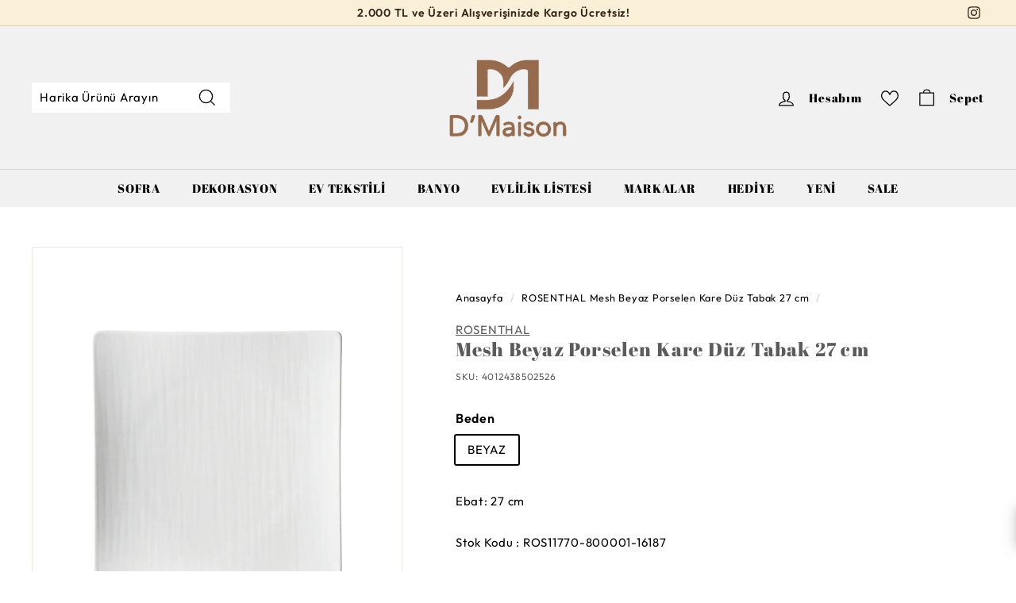

--- FILE ---
content_type: text/html; charset=utf-8
request_url: https://dmaison.com.tr/products/mesh-beyaz-porselen-kare-duz-tabak-27-cm
body_size: 62043
content:
<!doctype html>
<html class="no-js" lang="tr" dir="ltr">
<head>
  <style>
    .cart__checkout-wrapper img {
      display: inline !important;
      padding: 0 0 0 0!important;
      margin: 0 0 0 0!important;
    }

    #effectiveAppsEGW {
      margin: 0 0 0 0!important;
    }
    </style>
  <meta charset="utf-8">
  <meta http-equiv="X-UA-Compatible" content="IE=edge,chrome=1">
  <meta name="viewport" content="width=device-width,initial-scale=1">
  <meta name="theme-color" content="#000000">
  <link rel="canonical" href="https://dmaison.com.tr/products/mesh-beyaz-porselen-kare-duz-tabak-27-cm">
  <link rel="preload" as="script" href="//dmaison.com.tr/cdn/shop/t/10/assets/theme.js?v=985050933204062321703237919">
  <link rel="preconnect" href="https://cdn.shopify.com" crossorigin>
  <link rel="preconnect" href="https://fonts.shopifycdn.com" crossorigin>
  <link rel="dns-prefetch" href="https://productreviews.shopifycdn.com">
  <link rel="dns-prefetch" href="https://ajax.googleapis.com">
  <link rel="dns-prefetch" href="https://maps.googleapis.com">
  <link rel="dns-prefetch" href="https://maps.gstatic.com"><link rel="shortcut icon" href="//dmaison.com.tr/cdn/shop/files/Dmaison_dbff9ceb-a31f-4a2e-a8a3-cb81a0f76484_32x32.png?v=1670861202" type="image/png" /><title>Rosenthal Mesh Beyaz Porselen Kare Düz Tabak 27 cm - D&#39;maison
&ndash; D’Maison 
</title>
<meta name="description" content="Rosenthal Mesh Beyaz Porselen Kare Düz Tabak 27 cm bir tık uzağınızda. En seçkin ev ürünlerini incelemek ve satın almak için tıklayın!"><meta property="og:site_name" content="D’Maison ">
  <meta property="og:url" content="https://dmaison.com.tr/products/mesh-beyaz-porselen-kare-duz-tabak-27-cm">
  <meta property="og:title" content="Mesh Beyaz Porselen Kare Düz Tabak 27 cm">
  <meta property="og:type" content="product">
  <meta property="og:description" content="Rosenthal Mesh Beyaz Porselen Kare Düz Tabak 27 cm bir tık uzağınızda. En seçkin ev ürünlerini incelemek ve satın almak için tıklayın!"><meta property="og:image" content="http://dmaison.com.tr/cdn/shop/files/4012438502526.jpg?v=1732265145">
    <meta property="og:image:secure_url" content="https://dmaison.com.tr/cdn/shop/files/4012438502526.jpg?v=1732265145">
    <meta property="og:image:width" content="900">
    <meta property="og:image:height" content="900"><meta name="twitter:site" content="@">
  <meta name="twitter:card" content="summary_large_image">
  <meta name="twitter:title" content="Mesh Beyaz Porselen Kare Düz Tabak 27 cm">
  <meta name="twitter:description" content="Rosenthal Mesh Beyaz Porselen Kare Düz Tabak 27 cm bir tık uzağınızda. En seçkin ev ürünlerini incelemek ve satın almak için tıklayın!">
<style data-shopify>@font-face {
  font-family: "Abril Fatface";
  font-weight: 400;
  font-style: normal;
  font-display: swap;
  src: url("//dmaison.com.tr/cdn/fonts/abril_fatface/abrilfatface_n4.002841dd08a4d39b2c2d7fe9d598d4782afb7225.woff2") format("woff2"),
       url("//dmaison.com.tr/cdn/fonts/abril_fatface/abrilfatface_n4.0d8f922831420cd750572c7a70f4c623018424d8.woff") format("woff");
}

  @font-face {
  font-family: Outfit;
  font-weight: 400;
  font-style: normal;
  font-display: swap;
  src: url("//dmaison.com.tr/cdn/fonts/outfit/outfit_n4.387c2e2715c484a1f1075eb90d64808f1b37ac58.woff2") format("woff2"),
       url("//dmaison.com.tr/cdn/fonts/outfit/outfit_n4.aca8c81f18f62c9baa15c2dc5d1f6dd5442cdc50.woff") format("woff");
}


  @font-face {
  font-family: Outfit;
  font-weight: 600;
  font-style: normal;
  font-display: swap;
  src: url("//dmaison.com.tr/cdn/fonts/outfit/outfit_n6.dfcbaa80187851df2e8384061616a8eaa1702fdc.woff2") format("woff2"),
       url("//dmaison.com.tr/cdn/fonts/outfit/outfit_n6.88384e9fc3e36038624caccb938f24ea8008a91d.woff") format("woff");
}

  
  
</style><link href="//dmaison.com.tr/cdn/shop/t/10/assets/theme.css?v=82224252315647752951703581730" rel="stylesheet" type="text/css" media="all" />
<style data-shopify>:root {
    --typeHeaderPrimary: "Abril Fatface";
    --typeHeaderFallback: serif;
    --typeHeaderSize: 37px;
    --typeHeaderWeight: 400;
    --typeHeaderLineHeight: 1.1;
    --typeHeaderSpacing: 0.05em;

    --typeBasePrimary:Outfit;
    --typeBaseFallback:sans-serif;
    --typeBaseSize: 15px;
    --typeBaseWeight: 400;
    --typeBaseSpacing: 0.05em;
    --typeBaseLineHeight: 1.5;

    --colorSmallImageBg: #ffffff;
    --colorSmallImageBgDark: #f7f7f7;
    --colorLargeImageBg: #0f0f0f;
    --colorLargeImageBgLight: #303030;

    --iconWeight: 3px;
    --iconLinecaps: miter;

    
      --buttonRadius: 0px;
      --btnPadding: 11px 20px;
    

    
      --roundness: 0px;
    

    
      --gridThickness: 0px;
    

    --productTileMargin: 0%;
    --collectionTileMargin: 15%;

    --swatchSize: 40px;
  }

  @media screen and (max-width: 768px) {
    :root {
      --typeBaseSize: 13px;

      
        --roundness: 0px;
        --btnPadding: 9px 17px;
      
    }
  }</style><script>
    document.documentElement.className = document.documentElement.className.replace('no-js', 'js');

    window.theme = window.theme || {};
    theme.routes = {
      home: "/",
      collections: "/collections",
      cart: "/cart.js",
      cartPage: "/cart",
      cartAdd: "/cart/add.js",
      cartChange: "/cart/change.js",
      search: "/search"
    };

    theme.strings = {
      soldOut: "Tükendi",
      unavailable: "Şu an satışta bulunmamaktadır.",
      inStockLabel: "Stokta",
      oneStockLabel: "",
      otherStockLabel: "",
      willNotShipUntil: "",
      willBeInStockAfter: "",
      waitingForStock: "",
      savePrice: "İndirim [saved_amount]",
      cartEmpty: "Sepetiniz boş.",
      cartTermsConfirmation: "Ödeme adımına geçmek için Mesafeli Satış Sözleşmesini kabul etmeniz gerekmetedir.",
      searchCollections: "Koleksiyonlar:",
      searchPages: "Sayfalar:",
      searchArticles: "Blog yazıları:",
      maxQuantity: ""
    };
    theme.settings = {
      cartType: "dropdown",
      isCustomerTemplate: false,
      moneyFormat: "{{amount_no_decimals}}TL",
      saveType: "percent",
      productImageSize: "square",
      productImageCover: false,
      predictiveSearch: true,
      predictiveSearchType: "product,article",
      superScriptSetting: false,
      superScriptPrice: false,
      quickView: true,
      quickAdd: true,
      themeName: 'Expanse',
      themeVersion: "4.2.0"
    };
  </script>

  <script>window.performance && window.performance.mark && window.performance.mark('shopify.content_for_header.start');</script><meta name="google-site-verification" content="3CTR2-DKAWKCaARzHUgOSwE2KHjMeSUwJQ0xHtZKw_w">
<meta id="shopify-digital-wallet" name="shopify-digital-wallet" content="/68838424889/digital_wallets/dialog">
<link rel="alternate" type="application/json+oembed" href="https://dmaison.com.tr/products/mesh-beyaz-porselen-kare-duz-tabak-27-cm.oembed">
<script async="async" src="/checkouts/internal/preloads.js?locale=tr-TR"></script>
<script id="shopify-features" type="application/json">{"accessToken":"c75b3fbfbb542a3c9f6a31c787703801","betas":["rich-media-storefront-analytics"],"domain":"dmaison.com.tr","predictiveSearch":true,"shopId":68838424889,"locale":"tr"}</script>
<script>var Shopify = Shopify || {};
Shopify.shop = "d-maison-official.myshopify.com";
Shopify.locale = "tr";
Shopify.currency = {"active":"TRY","rate":"1.0"};
Shopify.country = "TR";
Shopify.theme = {"name":"AT | Updated copy of Expanse | PRICE FILTER","id":164022944057,"schema_name":"Expanse","schema_version":"4.2.0","theme_store_id":902,"role":"main"};
Shopify.theme.handle = "null";
Shopify.theme.style = {"id":null,"handle":null};
Shopify.cdnHost = "dmaison.com.tr/cdn";
Shopify.routes = Shopify.routes || {};
Shopify.routes.root = "/";</script>
<script type="module">!function(o){(o.Shopify=o.Shopify||{}).modules=!0}(window);</script>
<script>!function(o){function n(){var o=[];function n(){o.push(Array.prototype.slice.apply(arguments))}return n.q=o,n}var t=o.Shopify=o.Shopify||{};t.loadFeatures=n(),t.autoloadFeatures=n()}(window);</script>
<script id="shop-js-analytics" type="application/json">{"pageType":"product"}</script>
<script defer="defer" async type="module" src="//dmaison.com.tr/cdn/shopifycloud/shop-js/modules/v2/client.init-shop-cart-sync_CjtpSPzS.tr.esm.js"></script>
<script defer="defer" async type="module" src="//dmaison.com.tr/cdn/shopifycloud/shop-js/modules/v2/chunk.common_Br-fhcC1.esm.js"></script>
<script type="module">
  await import("//dmaison.com.tr/cdn/shopifycloud/shop-js/modules/v2/client.init-shop-cart-sync_CjtpSPzS.tr.esm.js");
await import("//dmaison.com.tr/cdn/shopifycloud/shop-js/modules/v2/chunk.common_Br-fhcC1.esm.js");

  window.Shopify.SignInWithShop?.initShopCartSync?.({"fedCMEnabled":true,"windoidEnabled":true});

</script>
<script>(function() {
  var isLoaded = false;
  function asyncLoad() {
    if (isLoaded) return;
    isLoaded = true;
    var urls = ["https:\/\/app.supergiftoptions.com\/get_script\/07a94d3a91a611ed810fb6c8acb3e3af.js?v=934063\u0026shop=d-maison-official.myshopify.com","https:\/\/l.getsitecontrol.com\/m423dzew.js?shop=d-maison-official.myshopify.com","https:\/\/omnisnippet1.com\/inShop\/Embed\/shopify.js?shop=d-maison-official.myshopify.com"];
    for (var i = 0; i < urls.length; i++) {
      var s = document.createElement('script');
      s.type = 'text/javascript';
      s.async = true;
      s.src = urls[i];
      var x = document.getElementsByTagName('script')[0];
      x.parentNode.insertBefore(s, x);
    }
  };
  if(window.attachEvent) {
    window.attachEvent('onload', asyncLoad);
  } else {
    window.addEventListener('load', asyncLoad, false);
  }
})();</script>
<script id="__st">var __st={"a":68838424889,"offset":10800,"reqid":"eaa35f0e-1b3d-4509-98ca-85ad0e101b30-1768939074","pageurl":"dmaison.com.tr\/products\/mesh-beyaz-porselen-kare-duz-tabak-27-cm","u":"087fbac89a5c","p":"product","rtyp":"product","rid":8241107206457};</script>
<script>window.ShopifyPaypalV4VisibilityTracking = true;</script>
<script id="captcha-bootstrap">!function(){'use strict';const t='contact',e='account',n='new_comment',o=[[t,t],['blogs',n],['comments',n],[t,'customer']],c=[[e,'customer_login'],[e,'guest_login'],[e,'recover_customer_password'],[e,'create_customer']],r=t=>t.map((([t,e])=>`form[action*='/${t}']:not([data-nocaptcha='true']) input[name='form_type'][value='${e}']`)).join(','),a=t=>()=>t?[...document.querySelectorAll(t)].map((t=>t.form)):[];function s(){const t=[...o],e=r(t);return a(e)}const i='password',u='form_key',d=['recaptcha-v3-token','g-recaptcha-response','h-captcha-response',i],f=()=>{try{return window.sessionStorage}catch{return}},m='__shopify_v',_=t=>t.elements[u];function p(t,e,n=!1){try{const o=window.sessionStorage,c=JSON.parse(o.getItem(e)),{data:r}=function(t){const{data:e,action:n}=t;return t[m]||n?{data:e,action:n}:{data:t,action:n}}(c);for(const[e,n]of Object.entries(r))t.elements[e]&&(t.elements[e].value=n);n&&o.removeItem(e)}catch(o){console.error('form repopulation failed',{error:o})}}const l='form_type',E='cptcha';function T(t){t.dataset[E]=!0}const w=window,h=w.document,L='Shopify',v='ce_forms',y='captcha';let A=!1;((t,e)=>{const n=(g='f06e6c50-85a8-45c8-87d0-21a2b65856fe',I='https://cdn.shopify.com/shopifycloud/storefront-forms-hcaptcha/ce_storefront_forms_captcha_hcaptcha.v1.5.2.iife.js',D={infoText:'hCaptcha ile korunuyor',privacyText:'Gizlilik',termsText:'Koşullar'},(t,e,n)=>{const o=w[L][v],c=o.bindForm;if(c)return c(t,g,e,D).then(n);var r;o.q.push([[t,g,e,D],n]),r=I,A||(h.body.append(Object.assign(h.createElement('script'),{id:'captcha-provider',async:!0,src:r})),A=!0)});var g,I,D;w[L]=w[L]||{},w[L][v]=w[L][v]||{},w[L][v].q=[],w[L][y]=w[L][y]||{},w[L][y].protect=function(t,e){n(t,void 0,e),T(t)},Object.freeze(w[L][y]),function(t,e,n,w,h,L){const[v,y,A,g]=function(t,e,n){const i=e?o:[],u=t?c:[],d=[...i,...u],f=r(d),m=r(i),_=r(d.filter((([t,e])=>n.includes(e))));return[a(f),a(m),a(_),s()]}(w,h,L),I=t=>{const e=t.target;return e instanceof HTMLFormElement?e:e&&e.form},D=t=>v().includes(t);t.addEventListener('submit',(t=>{const e=I(t);if(!e)return;const n=D(e)&&!e.dataset.hcaptchaBound&&!e.dataset.recaptchaBound,o=_(e),c=g().includes(e)&&(!o||!o.value);(n||c)&&t.preventDefault(),c&&!n&&(function(t){try{if(!f())return;!function(t){const e=f();if(!e)return;const n=_(t);if(!n)return;const o=n.value;o&&e.removeItem(o)}(t);const e=Array.from(Array(32),(()=>Math.random().toString(36)[2])).join('');!function(t,e){_(t)||t.append(Object.assign(document.createElement('input'),{type:'hidden',name:u})),t.elements[u].value=e}(t,e),function(t,e){const n=f();if(!n)return;const o=[...t.querySelectorAll(`input[type='${i}']`)].map((({name:t})=>t)),c=[...d,...o],r={};for(const[a,s]of new FormData(t).entries())c.includes(a)||(r[a]=s);n.setItem(e,JSON.stringify({[m]:1,action:t.action,data:r}))}(t,e)}catch(e){console.error('failed to persist form',e)}}(e),e.submit())}));const S=(t,e)=>{t&&!t.dataset[E]&&(n(t,e.some((e=>e===t))),T(t))};for(const o of['focusin','change'])t.addEventListener(o,(t=>{const e=I(t);D(e)&&S(e,y())}));const B=e.get('form_key'),M=e.get(l),P=B&&M;t.addEventListener('DOMContentLoaded',(()=>{const t=y();if(P)for(const e of t)e.elements[l].value===M&&p(e,B);[...new Set([...A(),...v().filter((t=>'true'===t.dataset.shopifyCaptcha))])].forEach((e=>S(e,t)))}))}(h,new URLSearchParams(w.location.search),n,t,e,['guest_login'])})(!0,!0)}();</script>
<script integrity="sha256-4kQ18oKyAcykRKYeNunJcIwy7WH5gtpwJnB7kiuLZ1E=" data-source-attribution="shopify.loadfeatures" defer="defer" src="//dmaison.com.tr/cdn/shopifycloud/storefront/assets/storefront/load_feature-a0a9edcb.js" crossorigin="anonymous"></script>
<script data-source-attribution="shopify.dynamic_checkout.dynamic.init">var Shopify=Shopify||{};Shopify.PaymentButton=Shopify.PaymentButton||{isStorefrontPortableWallets:!0,init:function(){window.Shopify.PaymentButton.init=function(){};var t=document.createElement("script");t.src="https://dmaison.com.tr/cdn/shopifycloud/portable-wallets/latest/portable-wallets.tr.js",t.type="module",document.head.appendChild(t)}};
</script>
<script data-source-attribution="shopify.dynamic_checkout.buyer_consent">
  function portableWalletsHideBuyerConsent(e){var t=document.getElementById("shopify-buyer-consent"),n=document.getElementById("shopify-subscription-policy-button");t&&n&&(t.classList.add("hidden"),t.setAttribute("aria-hidden","true"),n.removeEventListener("click",e))}function portableWalletsShowBuyerConsent(e){var t=document.getElementById("shopify-buyer-consent"),n=document.getElementById("shopify-subscription-policy-button");t&&n&&(t.classList.remove("hidden"),t.removeAttribute("aria-hidden"),n.addEventListener("click",e))}window.Shopify?.PaymentButton&&(window.Shopify.PaymentButton.hideBuyerConsent=portableWalletsHideBuyerConsent,window.Shopify.PaymentButton.showBuyerConsent=portableWalletsShowBuyerConsent);
</script>
<script data-source-attribution="shopify.dynamic_checkout.cart.bootstrap">document.addEventListener("DOMContentLoaded",(function(){function t(){return document.querySelector("shopify-accelerated-checkout-cart, shopify-accelerated-checkout")}if(t())Shopify.PaymentButton.init();else{new MutationObserver((function(e,n){t()&&(Shopify.PaymentButton.init(),n.disconnect())})).observe(document.body,{childList:!0,subtree:!0})}}));
</script>

<script>window.performance && window.performance.mark && window.performance.mark('shopify.content_for_header.end');</script>

  <script src="//dmaison.com.tr/cdn/shop/t/10/assets/vendor-scripts-v2.js" defer="defer"></script>
  <script src="//dmaison.com.tr/cdn/shop/t/10/assets/theme.js?v=985050933204062321703237919" defer="defer"></script>
<script type="text/javascript">if(typeof window.hulkappsWishlist === 'undefined') {
        window.hulkappsWishlist = {};
        }
        window.hulkappsWishlist.baseURL = '/apps/advanced-wishlist/api';
        window.hulkappsWishlist.hasAppBlockSupport = '1';
        </script>
<!-- BEGIN app block: shopify://apps/consentmo-gdpr/blocks/gdpr_cookie_consent/4fbe573f-a377-4fea-9801-3ee0858cae41 -->


<!-- END app block --><!-- BEGIN app block: shopify://apps/advanced-wishlist/blocks/app/330d9272-08ea-4193-b3e0-475a69fa65fa --><!-- BEGIN app snippet: variables --><script type="text/javascript">
    if(typeof window.hulkappsWishlist === 'undefined') {
        window.hulkappsWishlist = {};
    }
    window.hulkappsWishlist.customerID = null;
    window.hulkappsWishlist.customerName = null;
    window.hulkappsWishlist.domain = "d-maison-official.myshopify.com";
    window.hulkappsWishlist.productJSON = {"id":8241107206457,"title":"Mesh Beyaz Porselen Kare Düz Tabak 27 cm","handle":"mesh-beyaz-porselen-kare-duz-tabak-27-cm","description":"Mesh Beyaz Porselen Kare Düz Tabak 27 cm\r \u003cdiv class=\"”gizle”\"\u003eGiz Stok Kodu: ROS11770-800001-16187\u003c\/div\u003e ","published_at":"2024-06-27T12:41:25+03:00","created_at":"2023-04-17T13:34:26+03:00","vendor":"ROSENTHAL","type":"Kare Düz Tabak","tags":["%20","ctgry_Düz Tabaklar","ctgry_Kare Düz Tabak","ctgry_Sofra","ctgry_Tekli Yemek Takımı Parçaları","sezon_SEZONSUZ"],"price":169000,"price_min":169000,"price_max":169000,"available":true,"price_varies":false,"compare_at_price":169000,"compare_at_price_min":169000,"compare_at_price_max":169000,"compare_at_price_varies":false,"variants":[{"id":44859014086969,"title":"BEYAZ","option1":"BEYAZ","option2":null,"option3":null,"sku":"4012438502526","requires_shipping":true,"taxable":true,"featured_image":null,"available":true,"name":"Mesh Beyaz Porselen Kare Düz Tabak 27 cm - BEYAZ","public_title":"BEYAZ","options":["BEYAZ"],"price":169000,"weight":0,"compare_at_price":169000,"inventory_management":"shopify","barcode":"4012438502526","requires_selling_plan":false,"selling_plan_allocations":[]}],"images":["\/\/dmaison.com.tr\/cdn\/shop\/files\/4012438502526.jpg?v=1732265145","\/\/dmaison.com.tr\/cdn\/shop\/files\/637996304869084739.jpg?v=1700135699","\/\/dmaison.com.tr\/cdn\/shop\/files\/638188822937174313.jpg?v=1700135699"],"featured_image":"\/\/dmaison.com.tr\/cdn\/shop\/files\/4012438502526.jpg?v=1732265145","options":["Beden"],"media":[{"alt":"ROSENTHAL Mesh Beyaz Porselen Kare Düz Tabak 27 cm D’Maison ","id":41680576545081,"position":1,"preview_image":{"aspect_ratio":1.0,"height":900,"width":900,"src":"\/\/dmaison.com.tr\/cdn\/shop\/files\/4012438502526.jpg?v=1732265145"},"aspect_ratio":1.0,"height":900,"media_type":"image","src":"\/\/dmaison.com.tr\/cdn\/shop\/files\/4012438502526.jpg?v=1732265145","width":900},{"alt":"ROSENTHAL Mesh Beyaz Porselen Kare Düz Tabak 27 cm D’Maison ","id":34589664543033,"position":2,"preview_image":{"aspect_ratio":0.619,"height":1890,"width":1170,"src":"\/\/dmaison.com.tr\/cdn\/shop\/files\/637996304869084739.jpg?v=1700135699"},"aspect_ratio":0.619,"height":1890,"media_type":"image","src":"\/\/dmaison.com.tr\/cdn\/shop\/files\/637996304869084739.jpg?v=1700135699","width":1170},{"alt":"ROSENTHAL Mesh Beyaz Porselen Kare Düz Tabak 27 cm D’Maison ","id":34589664608569,"position":3,"preview_image":{"aspect_ratio":0.619,"height":1890,"width":1170,"src":"\/\/dmaison.com.tr\/cdn\/shop\/files\/638188822937174313.jpg?v=1700135699"},"aspect_ratio":0.619,"height":1890,"media_type":"image","src":"\/\/dmaison.com.tr\/cdn\/shop\/files\/638188822937174313.jpg?v=1700135699","width":1170}],"requires_selling_plan":false,"selling_plan_groups":[],"content":"Mesh Beyaz Porselen Kare Düz Tabak 27 cm\r \u003cdiv class=\"”gizle”\"\u003eGiz Stok Kodu: ROS11770-800001-16187\u003c\/div\u003e "};
    window.hulkappsWishlist.selectedVariant = 44859014086969;
    window.hulkappsWishlist.buttonStyleSettings = {"theme_color":"#896856","button_icon_type":"default_icon","empty_set_custom_icon":null,"filled_set_custom_icon":null,"button_style":"style_1","button_font_size":16,"button_font_weight":500,"button_border":0,"button_border_radius":0,"button_background_color":"#896856","button_text_color":"#FFFFFF","button_border_color":"#333","hover_button_background_color":"#896856","hover_button_text_color":"#FFFFFF","hover_button_border_color":"#333","position":"auto_inject","view":"grid","button_top_bottom_vertical_space":9,"button_left_right_vertical_space":10,"share_button":"hide","facebook":true,"pinterest":true,"twitter":true,"email":true,"set_icon":"set_1","modal_title":"Or Share Via","copy_link_title":"Copy wishlist link to share","copy_button_text":"Copy","wl_floating_button":false,"floating_button_background_color":"#5c6ac4","floating_button_text_color":"#FFFFFF","floating_button_position":"bottom_right","floating_button_type":"icon","floating_button_font_size":14,"floating_button_font_weight":500,"floating_button_top_bottom_vertical_space":10,"floating_button_left_right_vertical_space":10,"hover_floating_button_background_color":"#5c6ac4","hover_floating_button_text_color":"#FFFFFF","hide_floating_button_mobile_version":false,"display_my_wishlist_as":"redirect","floating_my_wishlist_text":"My wishlist","floating_explore_more_products_button_text":"Explore more products","floating_close_button_text":"Close","show_icon_animation":true,"empty_set_custom_icon_text":"Choose file","filled_set_custom_icon_text":"Choose file","custom_wishlist_icon":true,"custom_wishlist_icon_right":"false","icon_type":"outline","icon_size":16,"icon_fill_color":"#ffffff","icon_border_color":"#ffffff","icon_hover_color":"#5c6ac4","icon_background_type":"icon_no_background","icon_background_color":"#cccccc","selected_icon_fill_color":"#5c6ac4","selected_icon_border_color":"#5c6ac4","collection_icon_type":"outline","collection_icon_size":16,"collection_icon_fill_color":"#5c6ac4","collection_icon_border_color":"#5c6ac4","collection_icon_hover_color":"#f5f5f5","collection_icon_background_type":"icon_no_background","collection_icon_background_color":"#cccccc","collection_selected_icon_fill_color":"#5c6ac4","collection_selected_icon_border_color":"#5c6ac4","collection_count_layout":"beside_count","customize_product_icon":false,"customize_collection_icon":false,"collection_count_background_color":"#5c6ac4","collection_count_color":"#ffffff","header_type":"header_menu","header_icon_position":"manual_header_icon","header_icon_selector":"a[href='cart']","header_icon_color":"#000","header_icon_size":22,"header_icon_weight":500,"filled_icon":false};
    window.hulkappsWishlist.generalSettings = {"frontend_enabled":true,"facebook_pixel_code":null,"google_conversion_tracking_code":null,"is_guest_enabled":true,"delete_on_move_to_wishlist":true,"public_wishlist_count":"hide","product_compact_numbers":false,"product_page_tooltip":true,"tooltip_message":"This item has been wishlisted","tooltip_time_message":"time(s)","collection_wishlist_count":"hide","collection_compact_numbers":false,"display_zero_counter":false,"wishlist_header_count":"hide","can_share_wishlist":false,"has_multiple_wishlist":false,"can_subscribe_wishlist":false,"css_style":".icon-wishlist-heart-empty:before {\n   color: white !important;\n}\n.grid-item__content a.wishlist-btn {\n    background: white;\nz-index: 1 !important;\n    padding: 6px 0px 4px 4px !important;\n}\n\/*.grid-item__content a.wishlist-btn:hover {\n    background: black !important;\n}*\/\n\n.grid-item__content .icon-wishlist-heart-empty:before {\n    color: black !important;\n}\n\/*.grid-item__content a.wishlist-btn:hover  .icon-wishlist-heart-empty:before {\n    color: white !important;\n}*\/\n.product-section .page-width {\n    position: relative;\n}\n.shopify-app-block a.wishlist-btn { \nbackground: transparent !important;\n    border-radius: 50%;\n    padding: 8px 0px 6px 8px !important;\n}\ndiv#shopify-block-ed7e6dc4-803c-4fa4-96f1-822484828c70 .icon-wishlist-heart-empty:before {\n    color: black !important;\n}\n.page-content  #shopify-block-ed7e6dc4-803c-4fa4-96f1-822484828c70 {\n position: absolute;\nleft: 70px;\ntop: 40px;\nz-index: 1 !important\n}\n@media (max-width: 750px) {\n.page-content #shopify-block-ed7e6dc4-803c-4fa4-96f1-822484828c70 {\n    left: 30px !important;\n    top: 150px !important;\n}\n}\n#shopify-block-ed7e6dc4-803c-4fa4-96f1-822484828c70 .hulk_wl_icon {\n    margin-right: 0px !important;\n}\n\n#shopify-block-ed7e6dc4-803c-4fa4-96f1-822484828c70 i.heart-hulk-animation {\n   margin-right: 0px !important;\n}\n\n#shopify-block-ed7e6dc4-803c-4fa4-96f1-822484828c70 .icon-wishlist-heart-empty:before {\n    margin-left: 0px !important;\n}\n.site-nav__icons a.hulk-header-icon .icon-wishlist-heart-empty:before {\n    color: black !important;\n}\n\n.hulk__wishlist-wrap {\n    padding-top: 20px !important;\n}\na[data-mywishlistaccounttext] {\n    padding-right: 20px;\n}\n.hulk__wishlist-wrap .carousel .carousel-inner {\n    padding-bottom: 150% !important;\n}","stay_WL_page_after_add_cart":true,"is_my_wishlist_custom_title":true,"my_wishlist_custom_title":"Favori Listesi","app_proxy_prefix":"apps","app_proxy_path":"advanced-wishlist","account_page_link":true,"wl_account_page_link":true,"product_click_option":"show_product_details","button_layout":"simple_button","header_count_background_color":"#5C6AC4","header_count_color":"#FFFFFF","per_page":12,"wishlist_view":"both","price_color":"#3d4246","date_color":"#69727b","price_font_size":14,"header_font_size":26,"pd_name_font_size":14,"login_message_font_size":26,"date_format":"d F Y","total_wishlist_count":false,"custom_js":null,"theme_publish_notification":true,"bulk_action_enabled":true,"custom_title_position":false,"title_position":"left","pagination_type":"pagination","empty_wishlist_button_link":"\/checkout","is_empty_wishlist_button_link":false,"klaviyo":{"status":false,"public_key":null,"private_key":null},"load_more":{"background":"#5c6ac4","color":"#ffffff","size":"16","border_color":"#2e3561"},"help_button":{"status":false,"content":"\u003ch3 style=\"text-align: center\"\u003eWishlist management page\u003c\/h3\u003e\u003cul\u003e\u003cli\u003eThis page allows you to manage and add wishlist items directly to the cart.\u003c\/li\u003e\u003cli\u003eShare your public wishlist on social media, through links, and via custom email.\u003c\/li\u003e\u003cli\u003eYou can subscribe to get update about your wishlist items.\u003c\/li\u003e\u003c\/ul\u003e"},"recommend":{"status":false,"type":"newest","collection_id":null,"product_ids":[],"products":[],"quick_add":true,"show_navigation":true,"per_slide":4,"detail_box_color":"white","hover_button_color":"#4c4749","heading_color":"black","arrow_color":"black","product_text_color":"black"},"customer_consent":false,"show_variant_picker":true};
    window.hulkappsWishlist.languageSettings = {"tr":{"button_text":"Favori Ürünlerime Ekle","tooltip_text":"This item has been wishlisted (X) items","success_button_text":"Favori Ürünlerine Eklendi","save_button_text":"Kaydet","heading_text":"Favorilerime Ekle","wishlist":{"placeholder":"Örneğin; Porselen Tabak","choose":"Favori listemi seçin","create":"Yeni bir ürün listesi oluştur","my":"Favori Listem"},"success_message":{"wishlist_create":"Favori listesi oluşturuldu!","wishlist_update":"Favori listesi güncellendi!","wishlist_move":"Favori listesi taşındı!","subscribe":"Favori listesine abone oldunuz!","without_login":"Ürün geçici olarak Favori listenize eklendi, kalıcı olarak kaydetmek için lütfen \u003ca href=\"\/account\"\u003egiriş yapın\u003c\/a\u003e.","for_login_users":"Ürün Favori listenize başarıyla eklendi, \u003ca href=\"\/apps\/advanced-wishlist\"\u003eFavorilerimde\u003c\/a\u003e görüntüleyin.","for_update_login_users":"Product has been successfully updated in your wishlist, view \u003ca href=\"\/apps\/advanced-wishlist\"\u003eMy Wishlist\u003c\/a\u003e.","for_guest_login_disabled":"Bu ürünü Favori listenize eklemek için lütfen \u003ca href=\"\/account\"\u003egiriş yapın\u003c\/a\u003e.","for_wishlist_removed":"Favori listesi silindi!","for_item_removed":"Ürün, Favori listenizden kaldırıldı.","without_login_latest":"{Product} has been temporarily added to your wishlist, please \u003ca href=\"\/account\"\u003elogin\u003c\/a\u003e to save it permanently.","for_login_users_latest":"{Product} has been successfully added to your wishlist, view \u003ca href=\"\/apps\/advanced-wishlist\"\u003eMy Wishlist\u003c\/a\u003e.","for_update_login_users_latest":"{Product} has been successfully updated in your wishlist, view \u003ca href=\"\/apps\/advanced-wishlist\"\u003eMy Wishlist\u003c\/a\u003e.","for_item_removed_latest":"{Product} has been successfully removed from your wishlist.","item_move_to_cart":"Ürün başarıyla sepete eklendi!","variant_changed":"Ürün varyantı değiştirildi!","variant_changed_latest":"{Product} variant has been successfully changed!","for_multiple_item_removed":"{Count} ürün istek listenizden başarıyla kaldırıldı.","quantity_changed":"Ürün miktarı başarıyla değiştirildi!","quantity_changed_latest":"{Product} miktarı başarıyla değiştirildi!"},"shared_email":{"title":"Listeyi E-posta Yoluyla Paylaşın","send_button":"LİSTEYİ PAYLAŞ","subject":"{shopper_name}, Favori listesini paylaştı!","body":"Selam! Favori Listeme göz atın:","name":"Gönderen adı*","email":"Alıcının E-postası*","subject_label":"Konu*","body_label":"Mesaj*","modal_title":"Dilek listemi paylaş"},"action_button":{"share":"Paylaş","subscribe":"Abone ol","subscribed":"Abone olundu","my_account":"Hesabım","account_page":"Favori Listem","quick_add":"HIZLICA EKLE","email":"Email","help_text":"Daha fazla","save_button_text":"Kaydet","load_more":"Daha fazla"},"no_data_found":"No data found!","placeholder_searchbox":"Ürün ara","date_label":"Eklendi","button":{"move_to_cart":"Sepete taşı","after_move_to_cart":"Sepete eklenen ürünler.","delete":"Silmek","out_of_stock":"Stoklar tükendi","save_for_later":"Sonrası için kaydet","log_in":"Giriş Yap","add_product":"Mağazaya dön","previous":"Önceki sayfa","next":"Sonraki sayfa","delete_yes":"Evet","delete_no":"Hayır","save_all_for_later":"Tümünü daha sonra kaydet","save_all_for_later_excluded_products":"{product-title} dışındaki tüm ürünler istek listenize başarıyla eklendi."},"subscribe":{"input_field_text":"E-postanızı giriniz","input_field":"ürün detaylarına bakın","button_text":"Abone ol"},"title":{"empty_wishlist":"Ürünleri burada görmek için lütfen Favori listenize ekleyin.","login":"Favori listenizi görmek için giriş yapın!","guest_wishlist_title":"Favorilerim","new_wishlist_text":"Yeni Favori listesi","delete_wishlist_text":"Bu Favori listesini silmek istediğinizden emin misiniz?","delete_bulk_product_text":"Seçilen ürünleri silmek istediğinizden emin misiniz?","delete_product_text":"Bu ürünü silmek istediğinizden emin misiniz?","move_bulk_wishlist_text":"Seçili ürünleri sepetinize taşımak istediğinizden emin misiniz?","move_wishlist_text":"Bu ürünü sepetinize taşımak istediğinizden emin misiniz?","select_all_text":"Hepsini seç","move_to_cart_text":"Sepete taşı","delete_text":"Sil","featured_product":"Şunlar da hoşunuza gidebilir","rename_wishlist":"Yeniden adlandır","product_share_title":"BU YARATIMI PAYLAŞ","delete_wishlist":"Sil","my_wishlist_custom_title":"Dilek listem"},"popup":{"title":"Abone olun ve Favori listenizle ilgili uyarılar alın.","subscribe_message":"Fırsatı kaçırmamanız için düşük stok, fiyat düşüşü veya genel hatırlatmalar gibi durumlarda sizi bilgilendireceğiz."},"error_message":{"product_detail":"Ürün detayları bulunamadı!","product_variant_detail":"Ürün varyantı ayrıntıları bulunamadı!","wishlist":"Favori listesi bulunamadı!","wishlist_already_use":"Favori listesi adı zaten kullanımda! Lütfen farklı bir isim kullanın.","can_subscribe_wishlist":"Favori listesine abone olunamıyor! Lütfen mağaza sahibinizle iletişime geçin!","max_wishlist_limit":"Maksimum Favori listesi ürün sınırı aşıldı!","subscribe_empty_email":"Lütfen bir e-posta adresi girin!","subscribe_invalid_email":"Lütfen geçerli bir e-posta adresi girin!"},"latest_notification_box":false,"create_wishlist_button":"Kaydet","unsubscribe_button":"Kapat","unsubscribe_title":"Abonelikten çıktınız","unsubscribe_content":"Artık bu mağazadan favori ürünleriniz hakkında e-posta almayacaksınız.","primary_language":true,"guest_share_wishlist":{"title":"Misafir Alışverişçi","description":"Şu anda anonim olarak alışveriş yapıyorsunuz!","login_description":"Dilek listenizi kaydetmek için giriş yapın.","copy_link_text":"Paylaşmak için bağlantıyı kopyalayın"},"sort_by":{"title":"Sırala","default":"En yenilere göre sırala","price_high_to_low":"Fiyata göre sırala: yüksekten düşüğe","price_low_to_high":"Fiyata göre sırala: düşüğünden yükseğe"},"placeholder__wishlistsearchbox":"İstek listelerini ara","sidebar_widgets":{"floating_my_wishlist_text":"Dilek listem","floating_explore_more_products_button_text":"Daha fazla ürün keşfet","floating_add_products_button_text":"Ürün ekle","floating_close_button_text":"Kapat"}}};
</script>
<!-- END app snippet -->
<!-- BEGIN app snippet: global --><link href="//cdn.shopify.com/extensions/019b929d-e2af-7d1b-91b2-d8de00f7574f/app-extension-283/assets/hulkapps-wishlist-styles.css" rel="stylesheet" type="text/css" media="all" />
<script src="https://cdn.shopify.com/extensions/019b929d-e2af-7d1b-91b2-d8de00f7574f/app-extension-283/assets/hulkapps-wishlist-global.js" async></script>
<script src="https://cdn.shopify.com/extensions/019b929d-e2af-7d1b-91b2-d8de00f7574f/app-extension-283/assets/hulkapps-wishlist-modals.js" async></script>





<!-- END app snippet -->


<!-- END app block --><!-- BEGIN app block: shopify://apps/super-gift-options/blocks/app-embed/d9b137c5-9d50-4342-a6ed-bbb1ebfb63ce -->
<script async src="https://app.supergiftoptions.com/get_script/?shop_url=d-maison-official.myshopify.com"></script>


<!-- END app block --><!-- BEGIN app block: shopify://apps/powerful-form-builder/blocks/app-embed/e4bcb1eb-35b2-42e6-bc37-bfe0e1542c9d --><script type="text/javascript" hs-ignore data-cookieconsent="ignore">
  var Globo = Globo || {};
  var globoFormbuilderRecaptchaInit = function(){};
  var globoFormbuilderHcaptchaInit = function(){};
  window.Globo.FormBuilder = window.Globo.FormBuilder || {};
  window.Globo.FormBuilder.shop = {"configuration":{"money_format":"{{amount}}TL"},"pricing":{"features":{"bulkOrderForm":false,"cartForm":false,"fileUpload":2,"removeCopyright":false,"restrictedEmailDomains":false}},"settings":{"copyright":"Powered by <a href=\"https://globosoftware.net\" target=\"_blank\">Globo</a> <a href=\"https://apps.shopify.com/form-builder-contact-form\" target=\"_blank\">Form</a>","hideWaterMark":false,"reCaptcha":{"recaptchaType":"v2","siteKey":false,"languageCode":"en"},"scrollTop":false,"customCssCode":"","customCssEnabled":false,"additionalColumns":[]},"encryption_form_id":1,"url":"https://app.powerfulform.com/","CDN_URL":"https://dxo9oalx9qc1s.cloudfront.net"};

  if(window.Globo.FormBuilder.shop.settings.customCssEnabled && window.Globo.FormBuilder.shop.settings.customCssCode){
    const customStyle = document.createElement('style');
    customStyle.type = 'text/css';
    customStyle.innerHTML = window.Globo.FormBuilder.shop.settings.customCssCode;
    document.head.appendChild(customStyle);
  }

  window.Globo.FormBuilder.forms = [];
    
      
      
      
      window.Globo.FormBuilder.forms[24008] = {"24008":{"elements":[{"id":"group-1","type":"group","label":"Page 1","description":"","elements":[{"id":"text","type":"text","label":"Ad \u0026 Soyad","placeholder":"Ad \u0026 Soyad","description":null,"hideLabel":false,"required":true,"columnWidth":50},{"id":"email","type":"email","label":"E-posta adresi","placeholder":"E-posta adresi","description":null,"hideLabel":false,"required":true,"columnWidth":50},{"id":"text-1","type":"text","label":"Sipariş numarası","placeholder":"Sipariş numarası","description":"","limitCharacters":false,"characters":100,"hideLabel":false,"keepPositionLabel":false,"columnWidth":50,"required":true},{"id":"select-1","type":"select","label":"İade sebebi","placeholder":"Lütfen seçiniz","options":"Yanlış ürün geldi\nYanlışlıkla sipariş ettim\nÜrün beklediğim kalitede değildi\nTeslimat tarihi gecikti\ndiğer","defaultOption":"","description":"","hideLabel":false,"keepPositionLabel":false,"columnWidth":50,"required":true},{"id":"textarea-1","type":"textarea","label":"İade sebebi","placeholder":"","description":"Lütfen neden iade etmek istediğinizi açıklayınız","limitCharacters":false,"characters":100,"hideLabel":false,"keepPositionLabel":false,"columnWidth":50,"conditionalField":true,"onlyShowIf":"select-1","conditionalIsValue":"diğer","required":true},{"id":"textarea","type":"textarea","label":"Açıklama","placeholder":"Açıklama","description":null,"hideLabel":false,"required":false,"columnWidth":100,"conditionalField":false}]}],"errorMessage":{"required":"Please fill in field","invalid":"Invalid","invalidEmail":"Invalid email","invalidURL":"Invalid URL","fileSizeLimit":"File size limit exceeded","fileNotAllowed":"File extension not allowed","requiredCaptcha":"Please, enter the captcha"},"appearance":{"layout":"boxed","width":600,"style":"classic","mainColor":"rgba(189,164,125,1)","floatingIcon":"\u003csvg aria-hidden=\"true\" focusable=\"false\" data-prefix=\"far\" data-icon=\"envelope\" class=\"svg-inline--fa fa-envelope fa-w-16\" role=\"img\" xmlns=\"http:\/\/www.w3.org\/2000\/svg\" viewBox=\"0 0 512 512\"\u003e\u003cpath fill=\"currentColor\" d=\"M464 64H48C21.49 64 0 85.49 0 112v288c0 26.51 21.49 48 48 48h416c26.51 0 48-21.49 48-48V112c0-26.51-21.49-48-48-48zm0 48v40.805c-22.422 18.259-58.168 46.651-134.587 106.49-16.841 13.247-50.201 45.072-73.413 44.701-23.208.375-56.579-31.459-73.413-44.701C106.18 199.465 70.425 171.067 48 152.805V112h416zM48 400V214.398c22.914 18.251 55.409 43.862 104.938 82.646 21.857 17.205 60.134 55.186 103.062 54.955 42.717.231 80.509-37.199 103.053-54.947 49.528-38.783 82.032-64.401 104.947-82.653V400H48z\"\u003e\u003c\/path\u003e\u003c\/svg\u003e","floatingText":null,"displayOnAllPage":false,"formType":"normalForm","background":"color","backgroundColor":"#fff","descriptionColor":"#6c757d","headingColor":"#000","labelColor":"#000","optionColor":"#000","paragraphBackground":"#fff","paragraphColor":"#000"},"afterSubmit":{"action":"clearForm","message":"\u003ch4\u003eTalebiniz için ekibimiz en kısa sürede tarafınıza ulaşacaktır.\u003c\/h4\u003e\u003cp\u003e\u003cbr\u003e\u003c\/p\u003e\u003cp\u003eBizimle iletişime geçtiğiniz için teşekkür ederiz. İade talebiniz en kısa sürede işleme alınacaktır.\u003c\/p\u003e\u003cp\u003e\u003cbr\u003e\u003c\/p\u003e\u003cp\u003eİyi günler\u003c\/p\u003e","redirectUrl":null},"footer":{"description":{"tr":"\u003cp\u003e\u003cbr\u003e\u003c\/p\u003e\u003cp\u003e\u003cbr\u003e\u003c\/p\u003e\u003cp\u003eKişisel Verilerin Korunması Kanunu kapsamında kişisel verilerinizin işlenmesine ilişkin detaylı bilgi ile gizlilik ilkelerimiz için \u003ca href=\"https:\/\/dmaison.com.tr\/pages\/ki%CC%87si%CC%87sel-veri%CC%87leri%CC%87n-i%CC%87slenmesi%CC%87ne-i%CC%87li%CC%87ski%CC%87n-aydinlatma-metni%CC%87-i%CC%87letisim\" rel=\"noopener noreferrer\" target=\"_blank\"\u003eKişisel Verilerin Korunmasına İlişkin Aydınlatma Metni\u003c\/a\u003e’ni inceleyebilirsiniz.\u003c\/p\u003e\u003cp\u003e\u003cbr\u003e\u003c\/p\u003e\u003cp\u003e\u003cbr\u003e\u003c\/p\u003e","en":"\u003cp\u003ek\u003c\/p\u003e"},"previousText":"Önceki","nextText":"Sonraki","submitText":"Gönder","submitAlignment":"left","submitFullWidth":false},"header":{"active":true,"title":"İADE FORMU","description":"\u003cp\u003e\u003cbr\u003e\u003c\/p\u003e","headerAlignment":"center"},"isStepByStepForm":true,"publish":{"requiredLogin":false,"requiredLoginMessage":"Please \u003ca href='\/account\/login' title='login'\u003elogin\u003c\/a\u003e to continue","publishType":"embedCode","selectTime":"forever","setCookie":"1","setCookieHours":"1","setCookieWeeks":"1"},"reCaptcha":{"enable":false,"note":"Please make sure that you have set Google reCaptcha v2 Site key and Secret key in \u003ca href=\"\/admin\/settings\"\u003eSettings\u003c\/a\u003e"},"html":"\n\u003cdiv class=\"globo-form boxed-form globo-form-id-24008 \" data-locale=\"tr\" \u003e\n\n\u003cstyle\u003e\n\n\n\n.globo-form-id-24008 .globo-form-app{\n    max-width: 600px;\n    width: -webkit-fill-available;\n    \n    background-color: #fff;\n    \n    \n}\n\n.globo-form-id-24008 .globo-form-app .globo-heading{\n    color: #000\n}\n\n\n.globo-form-id-24008 .globo-form-app .header {\n    text-align:center;\n}\n\n\n.globo-form-id-24008 .globo-form-app .globo-description,\n.globo-form-id-24008 .globo-form-app .header .globo-description{\n    color: #6c757d\n}\n.globo-form-id-24008 .globo-form-app .globo-label,\n.globo-form-id-24008 .globo-form-app .globo-form-control label.globo-label,\n.globo-form-id-24008 .globo-form-app .globo-form-control label.globo-label span.label-content{\n    color: #000;\n    text-align: left !important;\n}\n.globo-form-id-24008 .globo-form-app .globo-label.globo-position-label{\n    height: 20px !important;\n}\n.globo-form-id-24008 .globo-form-app .globo-form-control .help-text.globo-description,\n.globo-form-id-24008 .globo-form-app .globo-form-control span.globo-description{\n    color: #6c757d\n}\n.globo-form-id-24008 .globo-form-app .globo-form-control .checkbox-wrapper .globo-option,\n.globo-form-id-24008 .globo-form-app .globo-form-control .radio-wrapper .globo-option\n{\n    color: #000\n}\n.globo-form-id-24008 .globo-form-app .footer,\n.globo-form-id-24008 .globo-form-app .gfb__footer{\n    text-align:left;\n}\n.globo-form-id-24008 .globo-form-app .footer button,\n.globo-form-id-24008 .globo-form-app .gfb__footer button{\n    border:1px solid rgba(189,164,125,1);\n    \n}\n.globo-form-id-24008 .globo-form-app .footer button.submit,\n.globo-form-id-24008 .globo-form-app .gfb__footer button.submit\n.globo-form-id-24008 .globo-form-app .footer button.checkout,\n.globo-form-id-24008 .globo-form-app .gfb__footer button.checkout,\n.globo-form-id-24008 .globo-form-app .footer button.action.loading .spinner,\n.globo-form-id-24008 .globo-form-app .gfb__footer button.action.loading .spinner{\n    background-color: rgba(189,164,125,1);\n    color : #000000;\n}\n.globo-form-id-24008 .globo-form-app .globo-form-control .star-rating\u003efieldset:not(:checked)\u003elabel:before {\n    content: url('data:image\/svg+xml; utf8, \u003csvg aria-hidden=\"true\" focusable=\"false\" data-prefix=\"far\" data-icon=\"star\" class=\"svg-inline--fa fa-star fa-w-18\" role=\"img\" xmlns=\"http:\/\/www.w3.org\/2000\/svg\" viewBox=\"0 0 576 512\"\u003e\u003cpath fill=\"rgba(189,164,125,1)\" d=\"M528.1 171.5L382 150.2 316.7 17.8c-11.7-23.6-45.6-23.9-57.4 0L194 150.2 47.9 171.5c-26.2 3.8-36.7 36.1-17.7 54.6l105.7 103-25 145.5c-4.5 26.3 23.2 46 46.4 33.7L288 439.6l130.7 68.7c23.2 12.2 50.9-7.4 46.4-33.7l-25-145.5 105.7-103c19-18.5 8.5-50.8-17.7-54.6zM388.6 312.3l23.7 138.4L288 385.4l-124.3 65.3 23.7-138.4-100.6-98 139-20.2 62.2-126 62.2 126 139 20.2-100.6 98z\"\u003e\u003c\/path\u003e\u003c\/svg\u003e');\n}\n.globo-form-id-24008 .globo-form-app .globo-form-control .star-rating\u003efieldset\u003einput:checked ~ label:before {\n    content: url('data:image\/svg+xml; utf8, \u003csvg aria-hidden=\"true\" focusable=\"false\" data-prefix=\"fas\" data-icon=\"star\" class=\"svg-inline--fa fa-star fa-w-18\" role=\"img\" xmlns=\"http:\/\/www.w3.org\/2000\/svg\" viewBox=\"0 0 576 512\"\u003e\u003cpath fill=\"rgba(189,164,125,1)\" d=\"M259.3 17.8L194 150.2 47.9 171.5c-26.2 3.8-36.7 36.1-17.7 54.6l105.7 103-25 145.5c-4.5 26.3 23.2 46 46.4 33.7L288 439.6l130.7 68.7c23.2 12.2 50.9-7.4 46.4-33.7l-25-145.5 105.7-103c19-18.5 8.5-50.8-17.7-54.6L382 150.2 316.7 17.8c-11.7-23.6-45.6-23.9-57.4 0z\"\u003e\u003c\/path\u003e\u003c\/svg\u003e');\n}\n.globo-form-id-24008 .globo-form-app .globo-form-control .star-rating\u003efieldset:not(:checked)\u003elabel:hover:before,\n.globo-form-id-24008 .globo-form-app .globo-form-control .star-rating\u003efieldset:not(:checked)\u003elabel:hover ~ label:before{\n    content : url('data:image\/svg+xml; utf8, \u003csvg aria-hidden=\"true\" focusable=\"false\" data-prefix=\"fas\" data-icon=\"star\" class=\"svg-inline--fa fa-star fa-w-18\" role=\"img\" xmlns=\"http:\/\/www.w3.org\/2000\/svg\" viewBox=\"0 0 576 512\"\u003e\u003cpath fill=\"rgba(189,164,125,1)\" d=\"M259.3 17.8L194 150.2 47.9 171.5c-26.2 3.8-36.7 36.1-17.7 54.6l105.7 103-25 145.5c-4.5 26.3 23.2 46 46.4 33.7L288 439.6l130.7 68.7c23.2 12.2 50.9-7.4 46.4-33.7l-25-145.5 105.7-103c19-18.5 8.5-50.8-17.7-54.6L382 150.2 316.7 17.8c-11.7-23.6-45.6-23.9-57.4 0z\"\u003e\u003c\/path\u003e\u003c\/svg\u003e')\n}\n.globo-form-id-24008 .globo-form-app .globo-form-control .radio-wrapper .radio-input:checked ~ .radio-label:after {\n    background: rgba(189,164,125,1);\n    background: radial-gradient(rgba(189,164,125,1) 40%, #fff 45%);\n}\n.globo-form-id-24008 .globo-form-app .globo-form-control .checkbox-wrapper .checkbox-input:checked ~ .checkbox-label:before {\n    border-color: rgba(189,164,125,1);\n    box-shadow: 0 4px 6px rgba(50,50,93,0.11), 0 1px 3px rgba(0,0,0,0.08);\n    background-color: rgba(189,164,125,1);\n}\n.globo-form-id-24008 .globo-form-app .step.-completed .step__number,\n.globo-form-id-24008 .globo-form-app .line.-progress,\n.globo-form-id-24008 .globo-form-app .line.-start{\n    background-color: rgba(189,164,125,1);\n}\n.globo-form-id-24008 .globo-form-app .checkmark__check,\n.globo-form-id-24008 .globo-form-app .checkmark__circle{\n    stroke: rgba(189,164,125,1);\n}\n.globo-form-id-24008 .floating-button{\n    background-color: rgba(189,164,125,1);\n}\n.globo-form-id-24008 .globo-form-app .globo-form-control .checkbox-wrapper .checkbox-input ~ .checkbox-label:before,\n.globo-form-app .globo-form-control .radio-wrapper .radio-input ~ .radio-label:after{\n    border-color : rgba(189,164,125,1);\n}\n.globo-form-id-24008 .flatpickr-day.selected, \n.globo-form-id-24008 .flatpickr-day.startRange, \n.globo-form-id-24008 .flatpickr-day.endRange, \n.globo-form-id-24008 .flatpickr-day.selected.inRange, \n.globo-form-id-24008 .flatpickr-day.startRange.inRange, \n.globo-form-id-24008 .flatpickr-day.endRange.inRange, \n.globo-form-id-24008 .flatpickr-day.selected:focus, \n.globo-form-id-24008 .flatpickr-day.startRange:focus, \n.globo-form-id-24008 .flatpickr-day.endRange:focus, \n.globo-form-id-24008 .flatpickr-day.selected:hover, \n.globo-form-id-24008 .flatpickr-day.startRange:hover, \n.globo-form-id-24008 .flatpickr-day.endRange:hover, \n.globo-form-id-24008 .flatpickr-day.selected.prevMonthDay, \n.globo-form-id-24008 .flatpickr-day.startRange.prevMonthDay, \n.globo-form-id-24008 .flatpickr-day.endRange.prevMonthDay, \n.globo-form-id-24008 .flatpickr-day.selected.nextMonthDay, \n.globo-form-id-24008 .flatpickr-day.startRange.nextMonthDay, \n.globo-form-id-24008 .flatpickr-day.endRange.nextMonthDay {\n    background: rgba(189,164,125,1);\n    border-color: rgba(189,164,125,1);\n}\n.globo-form-id-24008 .globo-paragraph,\n.globo-form-id-24008 .globo-paragraph * {\n    background: #fff !important;\n    color: #000 !important;\n    width: 100%!important;\n}\n\n    :root .globo-form-app[data-id=\"24008\"]{\n        --gfb-primary-color: rgba(189,164,125,1);\n        --gfb-form-width: 600px;\n        --gfb-font-family: inherit;\n        --gfb-font-style: inherit;\n        \n        --gfb-bg-color: #FFF;\n        --gfb-bg-position: top;\n        \n            --gfb-bg-color: #fff;\n        \n        \n    }\n\u003c\/style\u003e\n\n\u003cdiv class=\"globo-form-app boxed-layout gfb-style-classic \" data-id=24008\u003e\n    \n    \u003cdiv class=\"header dismiss hidden\" onclick=\"Globo.FormBuilder.closeModalForm(this)\"\u003e\n        \u003csvg width=20 height=20 viewBox=\"0 0 20 20\" class=\"\" focusable=\"false\" aria-hidden=\"true\"\u003e\u003cpath d=\"M11.414 10l4.293-4.293a.999.999 0 1 0-1.414-1.414L10 8.586 5.707 4.293a.999.999 0 1 0-1.414 1.414L8.586 10l-4.293 4.293a.999.999 0 1 0 1.414 1.414L10 11.414l4.293 4.293a.997.997 0 0 0 1.414 0 .999.999 0 0 0 0-1.414L11.414 10z\" fill-rule=\"evenodd\"\u003e\u003c\/path\u003e\u003c\/svg\u003e\n    \u003c\/div\u003e\n    \u003cform class=\"g-container\" novalidate action=\"https:\/\/app.powerfulform.com\/api\/front\/form\/24008\/send\" method=\"POST\" enctype=\"multipart\/form-data\" data-id=24008\u003e\n        \n            \n            \u003cdiv class=\"header\"\u003e\n                \u003ch3 class=\"title globo-heading\"\u003eİADE FORMU\u003c\/h3\u003e\n                \n            \u003c\/div\u003e\n            \n        \n        \n            \u003cdiv class=\"globo-formbuilder-wizard\" data-id=24008\u003e\n                \u003cdiv class=\"wizard__content\"\u003e\n                    \u003cheader class=\"wizard__header\"\u003e\n                        \u003cdiv class=\"wizard__steps\"\u003e\n                        \u003cnav class=\"steps hidden\"\u003e\n                            \n                            \n                                \n                            \n                            \n                                \n                                \n                                \n                                \n                                \u003cdiv class=\"step last \" data-element-id=\"group-1\"  data-step=\"0\" \u003e\n                                    \u003cdiv class=\"step__content\"\u003e\n                                        \u003cp class=\"step__number\"\u003e\u003c\/p\u003e\n                                        \u003csvg class=\"checkmark\" xmlns=\"http:\/\/www.w3.org\/2000\/svg\" width=52 height=52 viewBox=\"0 0 52 52\"\u003e\n                                            \u003ccircle class=\"checkmark__circle\" cx=\"26\" cy=\"26\" r=\"25\" fill=\"none\"\/\u003e\n                                            \u003cpath class=\"checkmark__check\" fill=\"none\" d=\"M14.1 27.2l7.1 7.2 16.7-16.8\"\/\u003e\n                                        \u003c\/svg\u003e\n                                        \u003cdiv class=\"lines\"\u003e\n                                            \n                                                \u003cdiv class=\"line -start\"\u003e\u003c\/div\u003e\n                                            \n                                            \u003cdiv class=\"line -background\"\u003e\n                                            \u003c\/div\u003e\n                                            \u003cdiv class=\"line -progress\"\u003e\n                                            \u003c\/div\u003e\n                                        \u003c\/div\u003e  \n                                    \u003c\/div\u003e\n                                \u003c\/div\u003e\n                            \n                        \u003c\/nav\u003e\n                        \u003c\/div\u003e\n                    \u003c\/header\u003e\n                    \u003cdiv class=\"panels\"\u003e\n                        \n                        \n                        \n                        \n                        \u003cdiv class=\"panel \" data-element-id=\"group-1\" data-id=24008  data-step=\"0\" style=\"padding-top:0\"\u003e\n                            \n                                \n                                    \n\n\n\n\n\n\n\n\n\n\n\n    \n\n\n\n\u003cdiv class=\"globo-form-control layout-2-column \" \u003e\n    \u003clabel for=\"24008-text\" class=\"classic-label globo-label \"\u003e\u003cspan class=\"label-content\" data-label=\"Ad \u0026 Soyad\"\u003eAd \u0026 Soyad\u003c\/span\u003e\u003cspan class=\"text-danger text-smaller\"\u003e *\u003c\/span\u003e\u003c\/label\u003e\n    \u003cdiv class=\"globo-form-input\"\u003e\n        \n        \u003cinput type=\"text\"  data-type=\"text\" class=\"classic-input\" id=\"24008-text\" name=\"text\" placeholder=\"Ad \u0026 Soyad\" presence  \u003e\n    \u003c\/div\u003e\n    \n        \u003csmall class=\"help-text globo-description\"\u003e\u003c\/small\u003e\n    \n    \u003csmall class=\"messages\"\u003e\u003c\/small\u003e\n\u003c\/div\u003e\n\n\n\n                                \n                                    \n\n\n\n\n\n\n\n\n\n\n\n    \n\n\n\n\u003cdiv class=\"globo-form-control layout-2-column \" \u003e\n    \u003clabel for=\"24008-email\" class=\"classic-label globo-label \"\u003e\u003cspan class=\"label-content\" data-label=\"E-posta adresi\"\u003eE-posta adresi\u003c\/span\u003e\u003cspan class=\"text-danger text-smaller\"\u003e *\u003c\/span\u003e\u003c\/label\u003e\n    \u003cdiv class=\"globo-form-input\"\u003e\n        \n        \u003cinput type=\"text\"  data-type=\"email\" class=\"classic-input\" id=\"24008-email\" name=\"email\" placeholder=\"E-posta adresi\" presence  \u003e\n    \u003c\/div\u003e\n    \n        \u003csmall class=\"help-text globo-description\"\u003e\u003c\/small\u003e\n    \n    \u003csmall class=\"messages\"\u003e\u003c\/small\u003e\n\u003c\/div\u003e\n\n\n                                \n                                    \n\n\n\n\n\n\n\n\n\n\n\n    \n\n\n\n\u003cdiv class=\"globo-form-control layout-2-column \" \u003e\n    \u003clabel for=\"24008-text-1\" class=\"classic-label globo-label \"\u003e\u003cspan class=\"label-content\" data-label=\"Sipariş numarası\"\u003eSipariş numarası\u003c\/span\u003e\u003cspan class=\"text-danger text-smaller\"\u003e *\u003c\/span\u003e\u003c\/label\u003e\n    \u003cdiv class=\"globo-form-input\"\u003e\n        \n        \u003cinput type=\"text\"  data-type=\"text\" class=\"classic-input\" id=\"24008-text-1\" name=\"text-1\" placeholder=\"Sipariş numarası\" presence  \u003e\n    \u003c\/div\u003e\n    \n    \u003csmall class=\"messages\"\u003e\u003c\/small\u003e\n\u003c\/div\u003e\n\n\n\n                                \n                                    \n\n\n\n\n\n\n\n\n\n\n\n    \n\n\n\n\u003cdiv class=\"globo-form-control layout-2-column \"  data-default-value=\"\"\u003e\n    \u003clabel for=\"24008-select-1\" class=\"classic-label globo-label \"\u003e\u003cspan class=\"label-content\" data-label=\"İade sebebi\"\u003eİade sebebi\u003c\/span\u003e\u003cspan class=\"text-danger text-smaller\"\u003e *\u003c\/span\u003e\u003c\/label\u003e\n    \n    \n    \u003cdiv class=\"globo-form-input\"\u003e\n        \n        \u003cselect name=\"select-1\"  id=\"24008-select-1\" class=\"classic-input\" presence\u003e\n            \u003coption selected=\"selected\" value=\"\" disabled=\"disabled\"\u003eLütfen seçiniz\u003c\/option\u003e\n            \n            \u003coption value=\"Yanlış ürün geldi\" \u003eYanlış ürün geldi\u003c\/option\u003e\n            \n            \u003coption value=\"Yanlışlıkla sipariş ettim\" \u003eYanlışlıkla sipariş ettim\u003c\/option\u003e\n            \n            \u003coption value=\"Ürün beklediğim kalitede değildi\" \u003eÜrün beklediğim kalitede değildi\u003c\/option\u003e\n            \n            \u003coption value=\"Teslimat tarihi gecikti\" \u003eTeslimat tarihi gecikti\u003c\/option\u003e\n            \n            \u003coption value=\"diğer\" \u003ediğer\u003c\/option\u003e\n            \n        \u003c\/select\u003e\n    \u003c\/div\u003e\n    \n    \u003csmall class=\"messages\"\u003e\u003c\/small\u003e\n\u003c\/div\u003e\n\n\n                                \n                                    \n\n\n\n\n\n\n\n\n\n\n\n\n\n\n\n\n    \n\n\n\n    \n\n\n\n\u003cdiv class=\"globo-form-control layout-2-column conditional-field \"  data-connected-id='select-1' data-connected-value='diğer'\u003e\n    \u003clabel for=\"24008-textarea-1\" class=\"classic-label globo-label \"\u003e\u003cspan class=\"label-content\" data-label=\"İade sebebi\"\u003eİade sebebi\u003c\/span\u003e\u003cspan class=\"text-danger text-smaller\"\u003e *\u003c\/span\u003e\u003c\/label\u003e\n    \u003cdiv class=\"globo-form-input\"\u003e\n        \u003ctextarea id=\"24008-textarea-1\" disabled='disabled' data-type=\"textarea\" class=\"classic-input\" rows=\"3\" name=\"textarea-1\" placeholder=\"\" presence  \u003e\u003c\/textarea\u003e\n    \u003c\/div\u003e\n    \n        \u003csmall class=\"help-text globo-description\"\u003eLütfen neden iade etmek istediğinizi açıklayınız\u003c\/small\u003e\n    \n    \u003csmall class=\"messages\"\u003e\u003c\/small\u003e\n\u003c\/div\u003e\n\n\n                                \n                                    \n\n\n\n\n\n\n\n\n\n\n\n    \n\n\n\n\u003cdiv class=\"globo-form-control layout-1-column \" \u003e\n    \u003clabel for=\"24008-textarea\" class=\"classic-label globo-label \"\u003e\u003cspan class=\"label-content\" data-label=\"Açıklama\"\u003eAçıklama\u003c\/span\u003e\u003cspan\u003e\u003c\/span\u003e\u003c\/label\u003e\n    \u003cdiv class=\"globo-form-input\"\u003e\n        \u003ctextarea id=\"24008-textarea\"  data-type=\"textarea\" class=\"classic-input\" rows=\"3\" name=\"textarea\" placeholder=\"Açıklama\"   \u003e\u003c\/textarea\u003e\n    \u003c\/div\u003e\n    \n        \u003csmall class=\"help-text globo-description\"\u003e\u003c\/small\u003e\n    \n    \u003csmall class=\"messages\"\u003e\u003c\/small\u003e\n\u003c\/div\u003e\n\n\n                                \n                            \n                            \n                                \n                            \n                        \u003c\/div\u003e\n                        \n                    \u003c\/div\u003e\n                    \n                        \n                            \u003cp style=\"text-align: right;font-size:small;display: block !important;\"\u003ePowered by \u003ca href=\"https:\/\/globosoftware.net\" target=\"_blank\"\u003eGlobo\u003c\/a\u003e \u003ca href=\"https:\/\/apps.shopify.com\/form-builder-contact-form\" target=\"_blank\"\u003eForm\u003c\/a\u003e\u003c\/p\u003e\n                        \n                    \n                    \u003cdiv class=\"message error\" data-other-error=\"\"\u003e\n                        \u003cdiv class=\"content\"\u003e\u003c\/div\u003e\n                        \u003cdiv class=\"dismiss\" onclick=\"Globo.FormBuilder.dismiss(this)\"\u003e\n                            \u003csvg width=20 height=20 viewBox=\"0 0 20 20\" class=\"\" focusable=\"false\" aria-hidden=\"true\"\u003e\u003cpath d=\"M11.414 10l4.293-4.293a.999.999 0 1 0-1.414-1.414L10 8.586 5.707 4.293a.999.999 0 1 0-1.414 1.414L8.586 10l-4.293 4.293a.999.999 0 1 0 1.414 1.414L10 11.414l4.293 4.293a.997.997 0 0 0 1.414 0 .999.999 0 0 0 0-1.414L11.414 10z\" fill-rule=\"evenodd\"\u003e\u003c\/path\u003e\u003c\/svg\u003e\n                        \u003c\/div\u003e\n                    \u003c\/div\u003e\n                    \n                        \n                        \u003cdiv class=\"message success\"\u003e\n                            \n                            \u003cdiv class=\"gfb__discount-wrapper\" onclick=\"Globo.FormBuilder.handleCopyDiscountCode(this)\"\u003e\n                                \u003cdiv class=\"gfb__content-discount\"\u003e\n                                    \u003cspan class=\"gfb__discount-code\"\u003e\u003c\/span\u003e\n                                    \u003cdiv class=\"gfb__copy\"\u003e\n                                        \u003csvg xmlns=\"http:\/\/www.w3.org\/2000\/svg\" viewBox=\"0 0 448 512\"\u003e\u003cpath d=\"M384 336H192c-8.8 0-16-7.2-16-16V64c0-8.8 7.2-16 16-16l140.1 0L400 115.9V320c0 8.8-7.2 16-16 16zM192 384H384c35.3 0 64-28.7 64-64V115.9c0-12.7-5.1-24.9-14.1-33.9L366.1 14.1c-9-9-21.2-14.1-33.9-14.1H192c-35.3 0-64 28.7-64 64V320c0 35.3 28.7 64 64 64zM64 128c-35.3 0-64 28.7-64 64V448c0 35.3 28.7 64 64 64H256c35.3 0 64-28.7 64-64V416H272v32c0 8.8-7.2 16-16 16H64c-8.8 0-16-7.2-16-16V192c0-8.8 7.2-16 16-16H96V128H64z\"\/\u003e\u003c\/svg\u003e\n                                    \u003c\/div\u003e\n                                    \u003cdiv class=\"gfb__copied\"\u003e\n                                        \u003csvg xmlns=\"http:\/\/www.w3.org\/2000\/svg\" viewBox=\"0 0 448 512\"\u003e\u003cpath d=\"M438.6 105.4c12.5 12.5 12.5 32.8 0 45.3l-256 256c-12.5 12.5-32.8 12.5-45.3 0l-128-128c-12.5-12.5-12.5-32.8 0-45.3s32.8-12.5 45.3 0L160 338.7 393.4 105.4c12.5-12.5 32.8-12.5 45.3 0z\"\/\u003e\u003c\/svg\u003e\n                                    \u003c\/div\u003e        \n                                \u003c\/div\u003e\n                            \u003c\/div\u003e\n                            \u003cdiv class=\"content\"\u003e\u003ch4\u003eTalebiniz için ekibimiz en kısa sürede tarafınıza ulaşacaktır.\u003c\/h4\u003e\u003cp\u003e\u003cbr\u003e\u003c\/p\u003e\u003cp\u003eBizimle iletişime geçtiğiniz için teşekkür ederiz. İade talebiniz en kısa sürede işleme alınacaktır.\u003c\/p\u003e\u003cp\u003e\u003cbr\u003e\u003c\/p\u003e\u003cp\u003eİyi günler\u003c\/p\u003e\u003c\/div\u003e\n                            \u003cdiv class=\"dismiss\" onclick=\"Globo.FormBuilder.dismiss(this)\"\u003e\n                                \u003csvg width=20 height=20 width=20 height=20 viewBox=\"0 0 20 20\" class=\"\" focusable=\"false\" aria-hidden=\"true\"\u003e\u003cpath d=\"M11.414 10l4.293-4.293a.999.999 0 1 0-1.414-1.414L10 8.586 5.707 4.293a.999.999 0 1 0-1.414 1.414L8.586 10l-4.293 4.293a.999.999 0 1 0 1.414 1.414L10 11.414l4.293 4.293a.997.997 0 0 0 1.414 0 .999.999 0 0 0 0-1.414L11.414 10z\" fill-rule=\"evenodd\"\u003e\u003c\/path\u003e\u003c\/svg\u003e\n                            \u003c\/div\u003e\n                        \u003c\/div\u003e\n                        \n                    \n                    \u003cdiv class=\"gfb__footer wizard__footer\"\u003e\n                        \n                            \n                            \u003cdiv class=\"description globo-description\"\u003e\u003cp\u003e\u003cbr\u003e\u003c\/p\u003e\u003cp\u003e\u003cbr\u003e\u003c\/p\u003e\u003cp\u003eKişisel Verilerin Korunması Kanunu kapsamında kişisel verilerinizin işlenmesine ilişkin detaylı bilgi ile gizlilik ilkelerimiz için \u003ca href=\"https:\/\/dmaison.com.tr\/pages\/ki%CC%87si%CC%87sel-veri%CC%87leri%CC%87n-i%CC%87slenmesi%CC%87ne-i%CC%87li%CC%87ski%CC%87n-aydinlatma-metni%CC%87-i%CC%87letisim\" rel=\"noopener noreferrer\" target=\"_blank\"\u003eKişisel Verilerin Korunmasına İlişkin Aydınlatma Metni\u003c\/a\u003e’ni inceleyebilirsiniz.\u003c\/p\u003e\u003cp\u003e\u003cbr\u003e\u003c\/p\u003e\u003cp\u003e\u003cbr\u003e\u003c\/p\u003e\u003c\/div\u003e\n                            \n                        \n                        \u003cbutton type=\"button\" class=\"action previous hidden classic-button\"\u003eÖnceki\u003c\/button\u003e\n                        \u003cbutton type=\"button\" class=\"action next submit classic-button\" data-submitting-text=\"\" data-submit-text='\u003cspan class=\"spinner\"\u003e\u003c\/span\u003eGönder' data-next-text=\"Sonraki\" \u003e\u003cspan class=\"spinner\"\u003e\u003c\/span\u003eSonraki\u003c\/button\u003e\n                        \n                        \u003cp class=\"wizard__congrats-message\"\u003e\u003c\/p\u003e\n                    \u003c\/div\u003e\n                \u003c\/div\u003e\n            \u003c\/div\u003e\n        \n        \u003cinput type=\"hidden\" value=\"\" name=\"customer[id]\"\u003e\n        \u003cinput type=\"hidden\" value=\"\" name=\"customer[email]\"\u003e\n        \u003cinput type=\"hidden\" value=\"\" name=\"customer[name]\"\u003e\n        \u003cinput type=\"hidden\" value=\"\" name=\"page[title]\"\u003e\n        \u003cinput type=\"hidden\" value=\"\" name=\"page[href]\"\u003e\n        \u003cinput type=\"hidden\" value=\"\" name=\"_keyLabel\"\u003e\n    \u003c\/form\u003e\n    \n    \u003cdiv class=\"message success\"\u003e\n        \n        \u003cdiv class=\"gfb__discount-wrapper\" onclick=\"Globo.FormBuilder.handleCopyDiscountCode(this)\"\u003e\n            \u003cdiv class=\"gfb__content-discount\"\u003e\n                \u003cspan class=\"gfb__discount-code\"\u003e\u003c\/span\u003e\n                \u003cdiv class=\"gfb__copy\"\u003e\n                    \u003csvg xmlns=\"http:\/\/www.w3.org\/2000\/svg\" viewBox=\"0 0 448 512\"\u003e\u003cpath d=\"M384 336H192c-8.8 0-16-7.2-16-16V64c0-8.8 7.2-16 16-16l140.1 0L400 115.9V320c0 8.8-7.2 16-16 16zM192 384H384c35.3 0 64-28.7 64-64V115.9c0-12.7-5.1-24.9-14.1-33.9L366.1 14.1c-9-9-21.2-14.1-33.9-14.1H192c-35.3 0-64 28.7-64 64V320c0 35.3 28.7 64 64 64zM64 128c-35.3 0-64 28.7-64 64V448c0 35.3 28.7 64 64 64H256c35.3 0 64-28.7 64-64V416H272v32c0 8.8-7.2 16-16 16H64c-8.8 0-16-7.2-16-16V192c0-8.8 7.2-16 16-16H96V128H64z\"\/\u003e\u003c\/svg\u003e\n                \u003c\/div\u003e\n                \u003cdiv class=\"gfb__copied\"\u003e\n                    \u003csvg xmlns=\"http:\/\/www.w3.org\/2000\/svg\" viewBox=\"0 0 448 512\"\u003e\u003cpath d=\"M438.6 105.4c12.5 12.5 12.5 32.8 0 45.3l-256 256c-12.5 12.5-32.8 12.5-45.3 0l-128-128c-12.5-12.5-12.5-32.8 0-45.3s32.8-12.5 45.3 0L160 338.7 393.4 105.4c12.5-12.5 32.8-12.5 45.3 0z\"\/\u003e\u003c\/svg\u003e\n                \u003c\/div\u003e        \n            \u003c\/div\u003e\n        \u003c\/div\u003e\n        \u003cdiv class=\"content\"\u003e\u003ch4\u003eTalebiniz için ekibimiz en kısa sürede tarafınıza ulaşacaktır.\u003c\/h4\u003e\u003cp\u003e\u003cbr\u003e\u003c\/p\u003e\u003cp\u003eBizimle iletişime geçtiğiniz için teşekkür ederiz. İade talebiniz en kısa sürede işleme alınacaktır.\u003c\/p\u003e\u003cp\u003e\u003cbr\u003e\u003c\/p\u003e\u003cp\u003eİyi günler\u003c\/p\u003e\u003c\/div\u003e\n        \u003cdiv class=\"dismiss\" onclick=\"Globo.FormBuilder.dismiss(this)\"\u003e\n            \u003csvg width=20 height=20 viewBox=\"0 0 20 20\" class=\"\" focusable=\"false\" aria-hidden=\"true\"\u003e\u003cpath d=\"M11.414 10l4.293-4.293a.999.999 0 1 0-1.414-1.414L10 8.586 5.707 4.293a.999.999 0 1 0-1.414 1.414L8.586 10l-4.293 4.293a.999.999 0 1 0 1.414 1.414L10 11.414l4.293 4.293a.997.997 0 0 0 1.414 0 .999.999 0 0 0 0-1.414L11.414 10z\" fill-rule=\"evenodd\"\u003e\u003c\/path\u003e\u003c\/svg\u003e\n        \u003c\/div\u003e\n    \u003c\/div\u003e\n    \n\u003c\/div\u003e\n\n\u003c\/div\u003e\n"}}[24008];
      
    
  
  window.Globo.FormBuilder.url = window.Globo.FormBuilder.shop.url;
  window.Globo.FormBuilder.CDN_URL = window.Globo.FormBuilder.shop.CDN_URL ?? window.Globo.FormBuilder.shop.url;
  window.Globo.FormBuilder.themeOs20 = true;
  window.Globo.FormBuilder.searchProductByJson = true;
  
  
  window.Globo.FormBuilder.__webpack_public_path_2__ = "https://cdn.shopify.com/extensions/019bc5cb-be9a-71f3-ac0b-c41d134b3a8a/powerful-form-builder-273/assets/";Globo.FormBuilder.page = {
    href : window.location.href,
    type: "product"
  };
  Globo.FormBuilder.page.title = document.title

  
    Globo.FormBuilder.product= {
      title : 'Mesh Beyaz Porselen Kare Düz Tabak 27 cm',
      type : 'Kare Düz Tabak',
      vendor : 'ROSENTHAL',
      url : window.location.href
    }
  
  if(window.AVADA_SPEED_WHITELIST){
    const pfbs_w = new RegExp("powerful-form-builder", 'i')
    if(Array.isArray(window.AVADA_SPEED_WHITELIST)){
      window.AVADA_SPEED_WHITELIST.push(pfbs_w)
    }else{
      window.AVADA_SPEED_WHITELIST = [pfbs_w]
    }
  }

  Globo.FormBuilder.shop.configuration = Globo.FormBuilder.shop.configuration || {};
  Globo.FormBuilder.shop.configuration.money_format = "{{amount_no_decimals}}TL";
</script>
<script src="https://cdn.shopify.com/extensions/019bc5cb-be9a-71f3-ac0b-c41d134b3a8a/powerful-form-builder-273/assets/globo.formbuilder.index.js" defer="defer" data-cookieconsent="ignore"></script>




<!-- END app block --><!-- BEGIN app block: shopify://apps/fontify/blocks/app-embed/334490e2-2153-4a2e-a452-e90bdeffa3cc --><link rel="preconnect" href="https://cdn.nitroapps.co" crossorigin=""><!-- app metafields --><style type="text/css" id="nitro-fontify" >
				 
		 
					@font-face {
				font-family: 'Rawline';
				src: url(https://cdn.nitroapps.co/fontify/d-maison-official.myshopify.com/rawline.ttf);
			}
			body,h1,h2,h3,h4,h5,h6,p,a,li,*:not(.fa):not([class*="pe-"]):not(.lni):not(i[class*="iccl-"]):not(i[class*="la"]):not(i[class*="fa"]):not(.jdgm-star) {
				font-family: 'Rawline' !important;
				
			}
		 
		
	</style>
<script>
    console.log(null);
    console.log(null);
  </script><script
  type="text/javascript"
  id="fontify-scripts"
>
  
  (function () {
    // Prevent duplicate execution
    if (window.fontifyScriptInitialized) {
      return;
    }
    window.fontifyScriptInitialized = true;

    if (window.opener) {
      // Remove existing listener if any before adding new one
      if (window.fontifyMessageListener) {
        window.removeEventListener('message', window.fontifyMessageListener, false);
      }

      function watchClosedWindow() {
        let itv = setInterval(function () {
          if (!window.opener || window.opener.closed) {
            clearInterval(itv);
            window.close();
          }
        }, 1000);
      }

      // Helper function to inject scripts and links from vite-tag content
      function injectScript(encodedContent) {
        

        // Decode HTML entities
        const tempTextarea = document.createElement('textarea');
        tempTextarea.innerHTML = encodedContent;
        const viteContent = tempTextarea.value;

        // Parse HTML content
        const tempDiv = document.createElement('div');
        tempDiv.innerHTML = viteContent;

        // Track duplicates within tempDiv only
        const scriptIds = new Set();
        const scriptSrcs = new Set();
        const linkKeys = new Set();

        // Helper to clone element attributes
        function cloneAttributes(source, target) {
          Array.from(source.attributes).forEach(function(attr) {
            if (attr.name === 'crossorigin') {
              target.crossOrigin = attr.value;
            } else {
              target.setAttribute(attr.name, attr.value);
            }
          });
          if (source.textContent) {
            target.textContent = source.textContent;
          }
        }

        // Inject scripts (filter duplicates within tempDiv)
        tempDiv.querySelectorAll('script').forEach(function(script) {
          const scriptId = script.getAttribute('id');
          const scriptSrc = script.getAttribute('src');

          // Skip if duplicate in tempDiv
          if ((scriptId && scriptIds.has(scriptId)) || (scriptSrc && scriptSrcs.has(scriptSrc))) {
            return;
          }

          // Track script
          if (scriptId) scriptIds.add(scriptId);
          if (scriptSrc) scriptSrcs.add(scriptSrc);

          // Clone and inject
          const newScript = document.createElement('script');
          cloneAttributes(script, newScript);

          document.head.appendChild(newScript);
        });

        // Inject links (filter duplicates within tempDiv)
        tempDiv.querySelectorAll('link').forEach(function(link) {
          const linkHref = link.getAttribute('href');
          const linkRel = link.getAttribute('rel') || '';
          const key = linkHref + '|' + linkRel;

          // Skip if duplicate in tempDiv
          if (linkHref && linkKeys.has(key)) {
            return;
          }

          // Track link
          if (linkHref) linkKeys.add(key);

          // Clone and inject
          const newLink = document.createElement('link');
          cloneAttributes(link, newLink);
          document.head.appendChild(newLink);
        });
      }

      // Function to apply preview font data


      function receiveMessage(event) {
        watchClosedWindow();
        if (event.data.action == 'fontify_ready') {
          console.log('fontify_ready');
          injectScript(`&lt;!-- BEGIN app snippet: vite-tag --&gt;


  &lt;script src=&quot;https://cdn.shopify.com/extensions/019bafe3-77e1-7e6a-87b2-cbeff3e5cd6f/fontify-polaris-11/assets/main-B3V8Mu2P.js&quot; type=&quot;module&quot; crossorigin=&quot;anonymous&quot;&gt;&lt;/script&gt;

&lt;!-- END app snippet --&gt;
  &lt;!-- BEGIN app snippet: vite-tag --&gt;


  &lt;link href=&quot;//cdn.shopify.com/extensions/019bafe3-77e1-7e6a-87b2-cbeff3e5cd6f/fontify-polaris-11/assets/main-GVRB1u2d.css&quot; rel=&quot;stylesheet&quot; type=&quot;text/css&quot; media=&quot;all&quot; /&gt;

&lt;!-- END app snippet --&gt;
`);

        } else if (event.data.action == 'font_audit_ready') {
          injectScript(`&lt;!-- BEGIN app snippet: vite-tag --&gt;


  &lt;script src=&quot;https://cdn.shopify.com/extensions/019bafe3-77e1-7e6a-87b2-cbeff3e5cd6f/fontify-polaris-11/assets/audit-DDeWPAiq.js&quot; type=&quot;module&quot; crossorigin=&quot;anonymous&quot;&gt;&lt;/script&gt;

&lt;!-- END app snippet --&gt;
  &lt;!-- BEGIN app snippet: vite-tag --&gt;


  &lt;link href=&quot;//cdn.shopify.com/extensions/019bafe3-77e1-7e6a-87b2-cbeff3e5cd6f/fontify-polaris-11/assets/audit-CNr6hPle.css&quot; rel=&quot;stylesheet&quot; type=&quot;text/css&quot; media=&quot;all&quot; /&gt;

&lt;!-- END app snippet --&gt;
`);

        } else if (event.data.action == 'preview_font_data') {
          const fontData = event?.data || null;
          window.fontifyPreviewData = fontData;
          injectScript(`&lt;!-- BEGIN app snippet: vite-tag --&gt;


  &lt;script src=&quot;https://cdn.shopify.com/extensions/019bafe3-77e1-7e6a-87b2-cbeff3e5cd6f/fontify-polaris-11/assets/preview-CH6oXAfY.js&quot; type=&quot;module&quot; crossorigin=&quot;anonymous&quot;&gt;&lt;/script&gt;

&lt;!-- END app snippet --&gt;
`);
        }
      }

      // Store reference to listener for cleanup
      window.fontifyMessageListener = receiveMessage;
      window.addEventListener('message', receiveMessage, false);

      // Send init message when window is opened from opener
      if (window.opener) {
        window.opener.postMessage({ action: `${window.name}_init`, data: JSON.parse(JSON.stringify({})) }, '*');
      }
    }
  })();
</script>


<!-- END app block --><!-- BEGIN app block: shopify://apps/seo-manager-venntov/blocks/seomanager/c54c366f-d4bb-4d52-8d2f-dd61ce8e7e12 --><!-- BEGIN app snippet: SEOManager4 -->
<meta name='seomanager' content='4.0.5' /> 


<script>
	function sm_htmldecode(str) {
		var txt = document.createElement('textarea');
		txt.innerHTML = str;
		return txt.value;
	}

	var venntov_title = sm_htmldecode("ROSENTHAL Mesh Beyaz Porselen Kare Düz Tabak 27 cm  D’Maison ");
	var venntov_description = sm_htmldecode("ROSENTHAL - Mesh Beyaz Porselen Kare Düz Tabak 27 cm bir t\u0131k uza\u011f\u0131n\u0131zda. En se\u00e7kin ev \u00fcr\u00fcnlerini incelemek ve sat\u0131n almak i\u00e7in t\u0131klay\u0131n!");
	
	if (venntov_title != '') {
		document.title = venntov_title;	
	}
	else {
		document.title = "Rosenthal Mesh Beyaz Porselen Kare Düz Tabak 27 cm - D&#39;maison";	
	}

	if (document.querySelector('meta[name="description"]') == null) {
		var venntov_desc = document.createElement('meta');
		venntov_desc.name = "description";
		venntov_desc.content = venntov_description;
		var venntov_head = document.head;
		venntov_head.appendChild(venntov_desc);
	} else {
		document.querySelector('meta[name="description"]').setAttribute("content", venntov_description);
	}
</script>

<script>
	var venntov_robotVals = "index, follow, max-image-preview:large, max-snippet:-1, max-video-preview:-1";
	if (venntov_robotVals !== "") {
		document.querySelectorAll("[name='robots']").forEach(e => e.remove());
		var venntov_robotMeta = document.createElement('meta');
		venntov_robotMeta.name = "robots";
		venntov_robotMeta.content = venntov_robotVals;
		var venntov_head = document.head;
		venntov_head.appendChild(venntov_robotMeta);
	}
</script>

<script>
	var venntov_googleVals = "";
	if (venntov_googleVals !== "") {
		document.querySelectorAll("[name='google']").forEach(e => e.remove());
		var venntov_googleMeta = document.createElement('meta');
		venntov_googleMeta.name = "google";
		venntov_googleMeta.content = venntov_googleVals;
		var venntov_head = document.head;
		venntov_head.appendChild(venntov_googleMeta);
	}
	</script>
	<!-- JSON-LD support -->
			<script type="application/ld+json">
			{
				"@context": "https://schema.org",
				"@id": "https://dmaison.com.tr/products/mesh-beyaz-porselen-kare-duz-tabak-27-cm",
				"@type": "Product","sku": "4012438502526","mpn": "4012438502526","brand": {
					"@type": "Brand",
					"name": "ROSENTHAL"
				},
				"description": "Mesh Beyaz Porselen Kare Düz Tabak 27 cm\r Giz Stok Kodu: ROS11770-800001-16187 ",
				"url": "https://dmaison.com.tr/products/mesh-beyaz-porselen-kare-duz-tabak-27-cm",
				"name": "Mesh Beyaz Porselen Kare Düz Tabak 27 cm","image": "https://dmaison.com.tr/cdn/shop/files/4012438502526.jpg?v=1732265145&width=1024","offers": [{
							"@type": "Offer",
							"availability": "https://schema.org/InStock",
							"itemCondition": "https://schema.org/NewCondition",
							"priceCurrency": "TRY",
							"price": "1690.00",
							"priceValidUntil": "2027-01-20",
							"url": "https://dmaison.com.tr/products/mesh-beyaz-porselen-kare-duz-tabak-27-cm?variant=44859014086969",
							"checkoutPageURLTemplate": "https://dmaison.com.tr/cart/add?id=44859014086969&quantity=1",
								"image": "https://dmaison.com.tr/cdn/shop/files/4012438502526.jpg?v=1732265145&width=1024",
							"mpn": "4012438502526",
								"sku": "4012438502526",
								"gtin13": "4012438502526",
							"seller": {
								"@type": "Organization",
								"name": "D’Maison "
							}
						}]}
			</script>
<script type="application/ld+json">
				{
					"@context": "http://schema.org",
					"@type": "BreadcrumbList",
					"name": "Breadcrumbs",
					"itemListElement": [{
							"@type": "ListItem",
							"position": 1,
							"name": "Mesh Beyaz Porselen Kare Düz Tabak 27 cm",
							"item": "https://dmaison.com.tr/products/mesh-beyaz-porselen-kare-duz-tabak-27-cm"
						}]
				}
				</script>
<!-- 524F4D20383A3331 --><!-- END app snippet -->

<!-- END app block --><script src="https://cdn.shopify.com/extensions/019bdc8a-76ef-7579-bc36-78c61aebc1a9/consentmo-gdpr-579/assets/consentmo_cookie_consent.js" type="text/javascript" defer="defer"></script>
<script src="https://cdn.shopify.com/extensions/0d820108-3ce0-4af0-b465-53058c9cd8a9/ordersify-restocked-alerts-13/assets/ordersify.min.js" type="text/javascript" defer="defer"></script>
<link href="https://cdn.shopify.com/extensions/0d820108-3ce0-4af0-b465-53058c9cd8a9/ordersify-restocked-alerts-13/assets/ordersify.min.css" rel="stylesheet" type="text/css" media="all">
<link href="https://monorail-edge.shopifysvc.com" rel="dns-prefetch">
<script>(function(){if ("sendBeacon" in navigator && "performance" in window) {try {var session_token_from_headers = performance.getEntriesByType('navigation')[0].serverTiming.find(x => x.name == '_s').description;} catch {var session_token_from_headers = undefined;}var session_cookie_matches = document.cookie.match(/_shopify_s=([^;]*)/);var session_token_from_cookie = session_cookie_matches && session_cookie_matches.length === 2 ? session_cookie_matches[1] : "";var session_token = session_token_from_headers || session_token_from_cookie || "";function handle_abandonment_event(e) {var entries = performance.getEntries().filter(function(entry) {return /monorail-edge.shopifysvc.com/.test(entry.name);});if (!window.abandonment_tracked && entries.length === 0) {window.abandonment_tracked = true;var currentMs = Date.now();var navigation_start = performance.timing.navigationStart;var payload = {shop_id: 68838424889,url: window.location.href,navigation_start,duration: currentMs - navigation_start,session_token,page_type: "product"};window.navigator.sendBeacon("https://monorail-edge.shopifysvc.com/v1/produce", JSON.stringify({schema_id: "online_store_buyer_site_abandonment/1.1",payload: payload,metadata: {event_created_at_ms: currentMs,event_sent_at_ms: currentMs}}));}}window.addEventListener('pagehide', handle_abandonment_event);}}());</script>
<script id="web-pixels-manager-setup">(function e(e,d,r,n,o){if(void 0===o&&(o={}),!Boolean(null===(a=null===(i=window.Shopify)||void 0===i?void 0:i.analytics)||void 0===a?void 0:a.replayQueue)){var i,a;window.Shopify=window.Shopify||{};var t=window.Shopify;t.analytics=t.analytics||{};var s=t.analytics;s.replayQueue=[],s.publish=function(e,d,r){return s.replayQueue.push([e,d,r]),!0};try{self.performance.mark("wpm:start")}catch(e){}var l=function(){var e={modern:/Edge?\/(1{2}[4-9]|1[2-9]\d|[2-9]\d{2}|\d{4,})\.\d+(\.\d+|)|Firefox\/(1{2}[4-9]|1[2-9]\d|[2-9]\d{2}|\d{4,})\.\d+(\.\d+|)|Chrom(ium|e)\/(9{2}|\d{3,})\.\d+(\.\d+|)|(Maci|X1{2}).+ Version\/(15\.\d+|(1[6-9]|[2-9]\d|\d{3,})\.\d+)([,.]\d+|)( \(\w+\)|)( Mobile\/\w+|) Safari\/|Chrome.+OPR\/(9{2}|\d{3,})\.\d+\.\d+|(CPU[ +]OS|iPhone[ +]OS|CPU[ +]iPhone|CPU IPhone OS|CPU iPad OS)[ +]+(15[._]\d+|(1[6-9]|[2-9]\d|\d{3,})[._]\d+)([._]\d+|)|Android:?[ /-](13[3-9]|1[4-9]\d|[2-9]\d{2}|\d{4,})(\.\d+|)(\.\d+|)|Android.+Firefox\/(13[5-9]|1[4-9]\d|[2-9]\d{2}|\d{4,})\.\d+(\.\d+|)|Android.+Chrom(ium|e)\/(13[3-9]|1[4-9]\d|[2-9]\d{2}|\d{4,})\.\d+(\.\d+|)|SamsungBrowser\/([2-9]\d|\d{3,})\.\d+/,legacy:/Edge?\/(1[6-9]|[2-9]\d|\d{3,})\.\d+(\.\d+|)|Firefox\/(5[4-9]|[6-9]\d|\d{3,})\.\d+(\.\d+|)|Chrom(ium|e)\/(5[1-9]|[6-9]\d|\d{3,})\.\d+(\.\d+|)([\d.]+$|.*Safari\/(?![\d.]+ Edge\/[\d.]+$))|(Maci|X1{2}).+ Version\/(10\.\d+|(1[1-9]|[2-9]\d|\d{3,})\.\d+)([,.]\d+|)( \(\w+\)|)( Mobile\/\w+|) Safari\/|Chrome.+OPR\/(3[89]|[4-9]\d|\d{3,})\.\d+\.\d+|(CPU[ +]OS|iPhone[ +]OS|CPU[ +]iPhone|CPU IPhone OS|CPU iPad OS)[ +]+(10[._]\d+|(1[1-9]|[2-9]\d|\d{3,})[._]\d+)([._]\d+|)|Android:?[ /-](13[3-9]|1[4-9]\d|[2-9]\d{2}|\d{4,})(\.\d+|)(\.\d+|)|Mobile Safari.+OPR\/([89]\d|\d{3,})\.\d+\.\d+|Android.+Firefox\/(13[5-9]|1[4-9]\d|[2-9]\d{2}|\d{4,})\.\d+(\.\d+|)|Android.+Chrom(ium|e)\/(13[3-9]|1[4-9]\d|[2-9]\d{2}|\d{4,})\.\d+(\.\d+|)|Android.+(UC? ?Browser|UCWEB|U3)[ /]?(15\.([5-9]|\d{2,})|(1[6-9]|[2-9]\d|\d{3,})\.\d+)\.\d+|SamsungBrowser\/(5\.\d+|([6-9]|\d{2,})\.\d+)|Android.+MQ{2}Browser\/(14(\.(9|\d{2,})|)|(1[5-9]|[2-9]\d|\d{3,})(\.\d+|))(\.\d+|)|K[Aa][Ii]OS\/(3\.\d+|([4-9]|\d{2,})\.\d+)(\.\d+|)/},d=e.modern,r=e.legacy,n=navigator.userAgent;return n.match(d)?"modern":n.match(r)?"legacy":"unknown"}(),u="modern"===l?"modern":"legacy",c=(null!=n?n:{modern:"",legacy:""})[u],f=function(e){return[e.baseUrl,"/wpm","/b",e.hashVersion,"modern"===e.buildTarget?"m":"l",".js"].join("")}({baseUrl:d,hashVersion:r,buildTarget:u}),m=function(e){var d=e.version,r=e.bundleTarget,n=e.surface,o=e.pageUrl,i=e.monorailEndpoint;return{emit:function(e){var a=e.status,t=e.errorMsg,s=(new Date).getTime(),l=JSON.stringify({metadata:{event_sent_at_ms:s},events:[{schema_id:"web_pixels_manager_load/3.1",payload:{version:d,bundle_target:r,page_url:o,status:a,surface:n,error_msg:t},metadata:{event_created_at_ms:s}}]});if(!i)return console&&console.warn&&console.warn("[Web Pixels Manager] No Monorail endpoint provided, skipping logging."),!1;try{return self.navigator.sendBeacon.bind(self.navigator)(i,l)}catch(e){}var u=new XMLHttpRequest;try{return u.open("POST",i,!0),u.setRequestHeader("Content-Type","text/plain"),u.send(l),!0}catch(e){return console&&console.warn&&console.warn("[Web Pixels Manager] Got an unhandled error while logging to Monorail."),!1}}}}({version:r,bundleTarget:l,surface:e.surface,pageUrl:self.location.href,monorailEndpoint:e.monorailEndpoint});try{o.browserTarget=l,function(e){var d=e.src,r=e.async,n=void 0===r||r,o=e.onload,i=e.onerror,a=e.sri,t=e.scriptDataAttributes,s=void 0===t?{}:t,l=document.createElement("script"),u=document.querySelector("head"),c=document.querySelector("body");if(l.async=n,l.src=d,a&&(l.integrity=a,l.crossOrigin="anonymous"),s)for(var f in s)if(Object.prototype.hasOwnProperty.call(s,f))try{l.dataset[f]=s[f]}catch(e){}if(o&&l.addEventListener("load",o),i&&l.addEventListener("error",i),u)u.appendChild(l);else{if(!c)throw new Error("Did not find a head or body element to append the script");c.appendChild(l)}}({src:f,async:!0,onload:function(){if(!function(){var e,d;return Boolean(null===(d=null===(e=window.Shopify)||void 0===e?void 0:e.analytics)||void 0===d?void 0:d.initialized)}()){var d=window.webPixelsManager.init(e)||void 0;if(d){var r=window.Shopify.analytics;r.replayQueue.forEach((function(e){var r=e[0],n=e[1],o=e[2];d.publishCustomEvent(r,n,o)})),r.replayQueue=[],r.publish=d.publishCustomEvent,r.visitor=d.visitor,r.initialized=!0}}},onerror:function(){return m.emit({status:"failed",errorMsg:"".concat(f," has failed to load")})},sri:function(e){var d=/^sha384-[A-Za-z0-9+/=]+$/;return"string"==typeof e&&d.test(e)}(c)?c:"",scriptDataAttributes:o}),m.emit({status:"loading"})}catch(e){m.emit({status:"failed",errorMsg:(null==e?void 0:e.message)||"Unknown error"})}}})({shopId: 68838424889,storefrontBaseUrl: "https://dmaison.com.tr",extensionsBaseUrl: "https://extensions.shopifycdn.com/cdn/shopifycloud/web-pixels-manager",monorailEndpoint: "https://monorail-edge.shopifysvc.com/unstable/produce_batch",surface: "storefront-renderer",enabledBetaFlags: ["2dca8a86"],webPixelsConfigList: [{"id":"713851193","configuration":"{\"config\":\"{\\\"pixel_id\\\":\\\"G-62BNWFYXS0\\\",\\\"target_country\\\":\\\"TR\\\",\\\"gtag_events\\\":[{\\\"type\\\":\\\"search\\\",\\\"action_label\\\":[\\\"G-62BNWFYXS0\\\",\\\"AW-16564967431\\\/lD51CLX2uq8ZEIew5do9\\\"]},{\\\"type\\\":\\\"begin_checkout\\\",\\\"action_label\\\":[\\\"G-62BNWFYXS0\\\",\\\"AW-16564967431\\\/tzmDCLv2uq8ZEIew5do9\\\"]},{\\\"type\\\":\\\"view_item\\\",\\\"action_label\\\":[\\\"G-62BNWFYXS0\\\",\\\"AW-16564967431\\\/sw2ECLL2uq8ZEIew5do9\\\",\\\"MC-434SEB4RGC\\\"]},{\\\"type\\\":\\\"purchase\\\",\\\"action_label\\\":[\\\"G-62BNWFYXS0\\\",\\\"AW-16564967431\\\/8fnmCKz2uq8ZEIew5do9\\\",\\\"MC-434SEB4RGC\\\"]},{\\\"type\\\":\\\"page_view\\\",\\\"action_label\\\":[\\\"G-62BNWFYXS0\\\",\\\"AW-16564967431\\\/Dt-uCK_2uq8ZEIew5do9\\\",\\\"MC-434SEB4RGC\\\"]},{\\\"type\\\":\\\"add_payment_info\\\",\\\"action_label\\\":[\\\"G-62BNWFYXS0\\\",\\\"AW-16564967431\\\/S9KECL72uq8ZEIew5do9\\\"]},{\\\"type\\\":\\\"add_to_cart\\\",\\\"action_label\\\":[\\\"G-62BNWFYXS0\\\",\\\"AW-16564967431\\\/YkQZCLj2uq8ZEIew5do9\\\"]}],\\\"enable_monitoring_mode\\\":false}\"}","eventPayloadVersion":"v1","runtimeContext":"OPEN","scriptVersion":"b2a88bafab3e21179ed38636efcd8a93","type":"APP","apiClientId":1780363,"privacyPurposes":[],"dataSharingAdjustments":{"protectedCustomerApprovalScopes":["read_customer_address","read_customer_email","read_customer_name","read_customer_personal_data","read_customer_phone"]}},{"id":"272367929","configuration":"{\"pixel_id\":\"1093325981802436\",\"pixel_type\":\"facebook_pixel\",\"metaapp_system_user_token\":\"-\"}","eventPayloadVersion":"v1","runtimeContext":"OPEN","scriptVersion":"ca16bc87fe92b6042fbaa3acc2fbdaa6","type":"APP","apiClientId":2329312,"privacyPurposes":["ANALYTICS","MARKETING","SALE_OF_DATA"],"dataSharingAdjustments":{"protectedCustomerApprovalScopes":["read_customer_address","read_customer_email","read_customer_name","read_customer_personal_data","read_customer_phone"]}},{"id":"shopify-app-pixel","configuration":"{}","eventPayloadVersion":"v1","runtimeContext":"STRICT","scriptVersion":"0450","apiClientId":"shopify-pixel","type":"APP","privacyPurposes":["ANALYTICS","MARKETING"]},{"id":"shopify-custom-pixel","eventPayloadVersion":"v1","runtimeContext":"LAX","scriptVersion":"0450","apiClientId":"shopify-pixel","type":"CUSTOM","privacyPurposes":["ANALYTICS","MARKETING"]}],isMerchantRequest: false,initData: {"shop":{"name":"D’Maison ","paymentSettings":{"currencyCode":"TRY"},"myshopifyDomain":"d-maison-official.myshopify.com","countryCode":"TR","storefrontUrl":"https:\/\/dmaison.com.tr"},"customer":null,"cart":null,"checkout":null,"productVariants":[{"price":{"amount":1690.0,"currencyCode":"TRY"},"product":{"title":"Mesh Beyaz Porselen Kare Düz Tabak 27 cm","vendor":"ROSENTHAL","id":"8241107206457","untranslatedTitle":"Mesh Beyaz Porselen Kare Düz Tabak 27 cm","url":"\/products\/mesh-beyaz-porselen-kare-duz-tabak-27-cm","type":"Kare Düz Tabak"},"id":"44859014086969","image":{"src":"\/\/dmaison.com.tr\/cdn\/shop\/files\/4012438502526.jpg?v=1732265145"},"sku":"4012438502526","title":"BEYAZ","untranslatedTitle":"BEYAZ"}],"purchasingCompany":null},},"https://dmaison.com.tr/cdn","fcfee988w5aeb613cpc8e4bc33m6693e112",{"modern":"","legacy":""},{"shopId":"68838424889","storefrontBaseUrl":"https:\/\/dmaison.com.tr","extensionBaseUrl":"https:\/\/extensions.shopifycdn.com\/cdn\/shopifycloud\/web-pixels-manager","surface":"storefront-renderer","enabledBetaFlags":"[\"2dca8a86\"]","isMerchantRequest":"false","hashVersion":"fcfee988w5aeb613cpc8e4bc33m6693e112","publish":"custom","events":"[[\"page_viewed\",{}],[\"product_viewed\",{\"productVariant\":{\"price\":{\"amount\":1690.0,\"currencyCode\":\"TRY\"},\"product\":{\"title\":\"Mesh Beyaz Porselen Kare Düz Tabak 27 cm\",\"vendor\":\"ROSENTHAL\",\"id\":\"8241107206457\",\"untranslatedTitle\":\"Mesh Beyaz Porselen Kare Düz Tabak 27 cm\",\"url\":\"\/products\/mesh-beyaz-porselen-kare-duz-tabak-27-cm\",\"type\":\"Kare Düz Tabak\"},\"id\":\"44859014086969\",\"image\":{\"src\":\"\/\/dmaison.com.tr\/cdn\/shop\/files\/4012438502526.jpg?v=1732265145\"},\"sku\":\"4012438502526\",\"title\":\"BEYAZ\",\"untranslatedTitle\":\"BEYAZ\"}}]]"});</script><script>
  window.ShopifyAnalytics = window.ShopifyAnalytics || {};
  window.ShopifyAnalytics.meta = window.ShopifyAnalytics.meta || {};
  window.ShopifyAnalytics.meta.currency = 'TRY';
  var meta = {"product":{"id":8241107206457,"gid":"gid:\/\/shopify\/Product\/8241107206457","vendor":"ROSENTHAL","type":"Kare Düz Tabak","handle":"mesh-beyaz-porselen-kare-duz-tabak-27-cm","variants":[{"id":44859014086969,"price":169000,"name":"Mesh Beyaz Porselen Kare Düz Tabak 27 cm - BEYAZ","public_title":"BEYAZ","sku":"4012438502526"}],"remote":false},"page":{"pageType":"product","resourceType":"product","resourceId":8241107206457,"requestId":"eaa35f0e-1b3d-4509-98ca-85ad0e101b30-1768939074"}};
  for (var attr in meta) {
    window.ShopifyAnalytics.meta[attr] = meta[attr];
  }
</script>
<script class="analytics">
  (function () {
    var customDocumentWrite = function(content) {
      var jquery = null;

      if (window.jQuery) {
        jquery = window.jQuery;
      } else if (window.Checkout && window.Checkout.$) {
        jquery = window.Checkout.$;
      }

      if (jquery) {
        jquery('body').append(content);
      }
    };

    var hasLoggedConversion = function(token) {
      if (token) {
        return document.cookie.indexOf('loggedConversion=' + token) !== -1;
      }
      return false;
    }

    var setCookieIfConversion = function(token) {
      if (token) {
        var twoMonthsFromNow = new Date(Date.now());
        twoMonthsFromNow.setMonth(twoMonthsFromNow.getMonth() + 2);

        document.cookie = 'loggedConversion=' + token + '; expires=' + twoMonthsFromNow;
      }
    }

    var trekkie = window.ShopifyAnalytics.lib = window.trekkie = window.trekkie || [];
    if (trekkie.integrations) {
      return;
    }
    trekkie.methods = [
      'identify',
      'page',
      'ready',
      'track',
      'trackForm',
      'trackLink'
    ];
    trekkie.factory = function(method) {
      return function() {
        var args = Array.prototype.slice.call(arguments);
        args.unshift(method);
        trekkie.push(args);
        return trekkie;
      };
    };
    for (var i = 0; i < trekkie.methods.length; i++) {
      var key = trekkie.methods[i];
      trekkie[key] = trekkie.factory(key);
    }
    trekkie.load = function(config) {
      trekkie.config = config || {};
      trekkie.config.initialDocumentCookie = document.cookie;
      var first = document.getElementsByTagName('script')[0];
      var script = document.createElement('script');
      script.type = 'text/javascript';
      script.onerror = function(e) {
        var scriptFallback = document.createElement('script');
        scriptFallback.type = 'text/javascript';
        scriptFallback.onerror = function(error) {
                var Monorail = {
      produce: function produce(monorailDomain, schemaId, payload) {
        var currentMs = new Date().getTime();
        var event = {
          schema_id: schemaId,
          payload: payload,
          metadata: {
            event_created_at_ms: currentMs,
            event_sent_at_ms: currentMs
          }
        };
        return Monorail.sendRequest("https://" + monorailDomain + "/v1/produce", JSON.stringify(event));
      },
      sendRequest: function sendRequest(endpointUrl, payload) {
        // Try the sendBeacon API
        if (window && window.navigator && typeof window.navigator.sendBeacon === 'function' && typeof window.Blob === 'function' && !Monorail.isIos12()) {
          var blobData = new window.Blob([payload], {
            type: 'text/plain'
          });

          if (window.navigator.sendBeacon(endpointUrl, blobData)) {
            return true;
          } // sendBeacon was not successful

        } // XHR beacon

        var xhr = new XMLHttpRequest();

        try {
          xhr.open('POST', endpointUrl);
          xhr.setRequestHeader('Content-Type', 'text/plain');
          xhr.send(payload);
        } catch (e) {
          console.log(e);
        }

        return false;
      },
      isIos12: function isIos12() {
        return window.navigator.userAgent.lastIndexOf('iPhone; CPU iPhone OS 12_') !== -1 || window.navigator.userAgent.lastIndexOf('iPad; CPU OS 12_') !== -1;
      }
    };
    Monorail.produce('monorail-edge.shopifysvc.com',
      'trekkie_storefront_load_errors/1.1',
      {shop_id: 68838424889,
      theme_id: 164022944057,
      app_name: "storefront",
      context_url: window.location.href,
      source_url: "//dmaison.com.tr/cdn/s/trekkie.storefront.cd680fe47e6c39ca5d5df5f0a32d569bc48c0f27.min.js"});

        };
        scriptFallback.async = true;
        scriptFallback.src = '//dmaison.com.tr/cdn/s/trekkie.storefront.cd680fe47e6c39ca5d5df5f0a32d569bc48c0f27.min.js';
        first.parentNode.insertBefore(scriptFallback, first);
      };
      script.async = true;
      script.src = '//dmaison.com.tr/cdn/s/trekkie.storefront.cd680fe47e6c39ca5d5df5f0a32d569bc48c0f27.min.js';
      first.parentNode.insertBefore(script, first);
    };
    trekkie.load(
      {"Trekkie":{"appName":"storefront","development":false,"defaultAttributes":{"shopId":68838424889,"isMerchantRequest":null,"themeId":164022944057,"themeCityHash":"5993361851299328704","contentLanguage":"tr","currency":"TRY","eventMetadataId":"723f0f32-2b9b-4d07-b8c8-6ae7d61110fe"},"isServerSideCookieWritingEnabled":true,"monorailRegion":"shop_domain","enabledBetaFlags":["65f19447"]},"Session Attribution":{},"S2S":{"facebookCapiEnabled":true,"source":"trekkie-storefront-renderer","apiClientId":580111}}
    );

    var loaded = false;
    trekkie.ready(function() {
      if (loaded) return;
      loaded = true;

      window.ShopifyAnalytics.lib = window.trekkie;

      var originalDocumentWrite = document.write;
      document.write = customDocumentWrite;
      try { window.ShopifyAnalytics.merchantGoogleAnalytics.call(this); } catch(error) {};
      document.write = originalDocumentWrite;

      window.ShopifyAnalytics.lib.page(null,{"pageType":"product","resourceType":"product","resourceId":8241107206457,"requestId":"eaa35f0e-1b3d-4509-98ca-85ad0e101b30-1768939074","shopifyEmitted":true});

      var match = window.location.pathname.match(/checkouts\/(.+)\/(thank_you|post_purchase)/)
      var token = match? match[1]: undefined;
      if (!hasLoggedConversion(token)) {
        setCookieIfConversion(token);
        window.ShopifyAnalytics.lib.track("Viewed Product",{"currency":"TRY","variantId":44859014086969,"productId":8241107206457,"productGid":"gid:\/\/shopify\/Product\/8241107206457","name":"Mesh Beyaz Porselen Kare Düz Tabak 27 cm - BEYAZ","price":"1690.00","sku":"4012438502526","brand":"ROSENTHAL","variant":"BEYAZ","category":"Kare Düz Tabak","nonInteraction":true,"remote":false},undefined,undefined,{"shopifyEmitted":true});
      window.ShopifyAnalytics.lib.track("monorail:\/\/trekkie_storefront_viewed_product\/1.1",{"currency":"TRY","variantId":44859014086969,"productId":8241107206457,"productGid":"gid:\/\/shopify\/Product\/8241107206457","name":"Mesh Beyaz Porselen Kare Düz Tabak 27 cm - BEYAZ","price":"1690.00","sku":"4012438502526","brand":"ROSENTHAL","variant":"BEYAZ","category":"Kare Düz Tabak","nonInteraction":true,"remote":false,"referer":"https:\/\/dmaison.com.tr\/products\/mesh-beyaz-porselen-kare-duz-tabak-27-cm"});
      }
    });


        var eventsListenerScript = document.createElement('script');
        eventsListenerScript.async = true;
        eventsListenerScript.src = "//dmaison.com.tr/cdn/shopifycloud/storefront/assets/shop_events_listener-3da45d37.js";
        document.getElementsByTagName('head')[0].appendChild(eventsListenerScript);

})();</script>
<script
  defer
  src="https://dmaison.com.tr/cdn/shopifycloud/perf-kit/shopify-perf-kit-3.0.4.min.js"
  data-application="storefront-renderer"
  data-shop-id="68838424889"
  data-render-region="gcp-us-central1"
  data-page-type="product"
  data-theme-instance-id="164022944057"
  data-theme-name="Expanse"
  data-theme-version="4.2.0"
  data-monorail-region="shop_domain"
  data-resource-timing-sampling-rate="10"
  data-shs="true"
  data-shs-beacon="true"
  data-shs-export-with-fetch="true"
  data-shs-logs-sample-rate="1"
  data-shs-beacon-endpoint="https://dmaison.com.tr/api/collect"
></script>
</head>

<body class="template-product" data-transitions="true" data-button_style="square" data-edges="" data-type_header_capitalize="false" data-swatch_style="round" data-grid-style="simple">

  
    <script type="text/javascript">window.setTimeout(function() { document.body.className += " loaded"; }, 25);</script>
  

  <a class="in-page-link visually-hidden skip-link" href="#MainContent">İçeriğe geç</a>

  <div id="PageContainer" class="page-container">
    <div class="transition-body"><!-- BEGIN sections: header-group -->
<div id="shopify-section-sections--21874585207097__toolbar" class="shopify-section shopify-section-group-header-group toolbar-section"><div data-section-id="sections--21874585207097__toolbar" data-section-type="toolbar">
  <div class="toolbar">
    <div class="page-width">
      <div class="toolbar__content">
  <div class="toolbar__item toolbar__item--announcements">
    <div class="announcement-bar text-center">
      <div class="slideshow-wrapper">
        <button type="button" class="visually-hidden slideshow__pause" data-id="sections--21874585207097__toolbar" aria-live="polite">
          <span class="slideshow__pause-stop">
            <svg aria-hidden="true" focusable="false" role="presentation" class="icon icon-pause" viewBox="0 0 10 13"><g fill="#000" fill-rule="evenodd"><path d="M0 0h3v13H0zM7 0h3v13H7z"/></g></svg>
            <span class="icon__fallback-text">Slideshow durdur</span>
          </span>
          <span class="slideshow__pause-play">
            <svg aria-hidden="true" focusable="false" role="presentation" class="icon icon-play" viewBox="18.24 17.35 24.52 28.3"><path fill="#323232" d="M22.1 19.151v25.5l20.4-13.489-20.4-12.011z"/></svg>
            <span class="icon__fallback-text">Slideshow oynat</span>
          </span>
        </button>

        <div
          id="AnnouncementSlider"
          class="announcement-slider"
          data-block-count="1"><div
                id="AnnouncementSlide-toolbar-0"
                class="slideshow__slide announcement-slider__slide"
                data-index="0"
                >
                <div class="announcement-slider__content"><p>2.000 TL ve Üzeri Alışverişinizde Kargo Ücretsiz!</p>
</div>
              </div></div>
      </div>
    </div>
  </div>

<div class="toolbar__item small--hide">
            <ul class="no-bullets social-icons inline-list toolbar__social"><li>
      <a target="_blank" rel="noopener" href="https://www.instagram.com/dmaison_official/" title="D’Maison  Instagram">
        <svg aria-hidden="true" focusable="false" role="presentation" class="icon icon-instagram" viewBox="0 0 32 32"><path fill="#444" d="M16 3.094c4.206 0 4.7.019 6.363.094 1.538.069 2.369.325 2.925.544.738.287 1.262.625 1.813 1.175s.894 1.075 1.175 1.813c.212.556.475 1.387.544 2.925.075 1.662.094 2.156.094 6.363s-.019 4.7-.094 6.363c-.069 1.538-.325 2.369-.544 2.925-.288.738-.625 1.262-1.175 1.813s-1.075.894-1.813 1.175c-.556.212-1.387.475-2.925.544-1.663.075-2.156.094-6.363.094s-4.7-.019-6.363-.094c-1.537-.069-2.369-.325-2.925-.544-.737-.288-1.263-.625-1.813-1.175s-.894-1.075-1.175-1.813c-.212-.556-.475-1.387-.544-2.925-.075-1.663-.094-2.156-.094-6.363s.019-4.7.094-6.363c.069-1.537.325-2.369.544-2.925.287-.737.625-1.263 1.175-1.813s1.075-.894 1.813-1.175c.556-.212 1.388-.475 2.925-.544 1.662-.081 2.156-.094 6.363-.094zm0-2.838c-4.275 0-4.813.019-6.494.094-1.675.075-2.819.344-3.819.731-1.037.4-1.913.944-2.788 1.819S1.486 4.656 1.08 5.688c-.387 1-.656 2.144-.731 3.825-.075 1.675-.094 2.213-.094 6.488s.019 4.813.094 6.494c.075 1.675.344 2.819.731 3.825.4 1.038.944 1.913 1.819 2.788s1.756 1.413 2.788 1.819c1 .387 2.144.656 3.825.731s2.213.094 6.494.094 4.813-.019 6.494-.094c1.675-.075 2.819-.344 3.825-.731 1.038-.4 1.913-.944 2.788-1.819s1.413-1.756 1.819-2.788c.387-1 .656-2.144.731-3.825s.094-2.212.094-6.494-.019-4.813-.094-6.494c-.075-1.675-.344-2.819-.731-3.825-.4-1.038-.944-1.913-1.819-2.788s-1.756-1.413-2.788-1.819c-1-.387-2.144-.656-3.825-.731C20.812.275 20.275.256 16 .256z"/><path fill="#444" d="M16 7.912a8.088 8.088 0 0 0 0 16.175c4.463 0 8.087-3.625 8.087-8.088s-3.625-8.088-8.088-8.088zm0 13.338a5.25 5.25 0 1 1 0-10.5 5.25 5.25 0 1 1 0 10.5zM26.294 7.594a1.887 1.887 0 1 1-3.774.002 1.887 1.887 0 0 1 3.774-.003z"/></svg>
        <span class="icon__fallback-text">Instagram</span>
      </a>
    </li></ul>

          </div></div>

    </div>
  </div>
</div>


</div><div id="shopify-section-sections--21874585207097__header" class="shopify-section shopify-section-group-header-group header-section"><style>
  .site-nav__link {
    font-size: 15px;
  }
  

  
</style>

<div data-section-id="sections--21874585207097__header" data-section-type="header">
  <div id="HeaderWrapper" class="header-wrapper">
    <header
      id="SiteHeader"
      class="site-header site-header--heading-style"
      data-sticky="true"
      data-overlay="false">

      <div class="site-header__element site-header__element--top">
        <div class="page-width">
          <div class="header-layout" data-layout="center" data-nav="below" data-logo-align="center"><div class="header-item header-item--search small--hide"><button type="button" class="site-nav__link site-nav__link--icon site-nav__compress-menu">
                    <svg aria-hidden="true" focusable="false" role="presentation" class="icon icon-hamburger" viewBox="0 0 64 64"><path class="cls-1" d="M7 15h51">.</path><path class="cls-1" d="M7 32h43">.</path><path class="cls-1" d="M7 49h51">.</path></svg>
                    <span class="icon__fallback-text">Navigasyon</span>
                  </button><form action="/search" method="get" role="search"
  class="site-header__search-form" data-dark="false">
  <input type="hidden" name="type" value="product,article">
  <input type="hidden" name="options[prefix]" value="last">
  <input type="search" name="q" value="" placeholder="Harika Ürünü Arayın" class="site-header__search-input" aria-label="Harika Ürünü Arayın">
  <label for="search-icon" class="hidden-label">Mağazada Ara</label>
  <label for="search-close" class="hidden-label">Kapat</label>
  <button type="submit" id="search-icon" class="text-link site-header__search-btn site-header__search-btn--submit">
    <svg aria-hidden="true" focusable="false" role="presentation" class="icon icon-search" viewBox="0 0 64 64"><defs><style>.cls-1{fill:none;stroke:#000;stroke-miterlimit:10;stroke-width:2px}</style></defs><path class="cls-1" d="M47.16 28.58A18.58 18.58 0 1 1 28.58 10a18.58 18.58 0 0 1 18.58 18.58zM54 54L41.94 42"/></svg>
    <span class="icon__fallback-text">Mağazada Ara</span>
  </button>

  <button type="button" id="search-close" class="text-link site-header__search-btn site-header__search-btn--cancel">
    <svg aria-hidden="true" focusable="false" role="presentation" class="icon icon-close" viewBox="0 0 64 64"><defs><style>.cls-1{fill:none;stroke:#000;stroke-miterlimit:10;stroke-width:2px}</style></defs><path class="cls-1" d="M19 17.61l27.12 27.13m0-27.13L19 44.74"/></svg>
    <span class="icon__fallback-text">Kapat</span>
  </button>
</form>
</div><div class="header-item header-item--logo"><style data-shopify>.header-item--logo,
    [data-layout="left-center"] .header-item--logo,
    [data-layout="left-center"] .header-item--icons {
      flex: 0 1 110px;
    }

    @media only screen and (min-width: 769px) {
      .header-item--logo,
      [data-layout="left-center"] .header-item--logo,
      [data-layout="left-center"] .header-item--icons {
        flex: 0 0 150px;
      }
    }

    .site-header__logo a {
      width: 110px;
    }
    .is-light .site-header__logo .logo--inverted {
      width: 110px;
    }
    @media only screen and (min-width: 769px) {
      .site-header__logo a {
        width: 150px;
      }

      .is-light .site-header__logo .logo--inverted {
        width: 150px;
      }
    }</style><div class="h1 site-header__logo" ><span class="visually-hidden">D’Maison </span>
      
      <a
        href="/"
        class="site-header__logo-link logo--has-inverted">

        






  
    <img src="//dmaison.com.tr/cdn/shop/files/DmaisonlogoinceYaziKalin.png?v=1670938297&amp;width=1000" alt="" srcset="//dmaison.com.tr/cdn/shop/files/DmaisonlogoinceYaziKalin.png?v=1670938297&amp;width=150 150w, //dmaison.com.tr/cdn/shop/files/DmaisonlogoinceYaziKalin.png?v=1670938297&amp;width=300 300w" width="1000" height="1000" loading="eager" class="small--hide" sizes="150px" style="max-height: 150.0px;max-width: 150px;">
  








  
    <img src="//dmaison.com.tr/cdn/shop/files/DmaisonlogoinceYaziKalin.png?v=1670938297&amp;width=1000" alt="" srcset="//dmaison.com.tr/cdn/shop/files/DmaisonlogoinceYaziKalin.png?v=1670938297&amp;width=110 110w, //dmaison.com.tr/cdn/shop/files/DmaisonlogoinceYaziKalin.png?v=1670938297&amp;width=220 220w" width="1000" height="1000" loading="eager" class="medium-up--hide" sizes="110px" style="max-height: 110.0px;max-width: 110px;">
  



</a><a
          href="/"
          class="site-header__logo-link logo--inverted">

          






  
    <img src="//dmaison.com.tr/cdn/shop/files/DmaisonlogoinceYaziKalin.png?v=1670938297&amp;width=1000" alt="" srcset="//dmaison.com.tr/cdn/shop/files/DmaisonlogoinceYaziKalin.png?v=1670938297&amp;width=150 150w, //dmaison.com.tr/cdn/shop/files/DmaisonlogoinceYaziKalin.png?v=1670938297&amp;width=300 300w" width="1000" height="1000" loading="eager" class="small--hide" sizes="150px" style="max-height: 150.0px;max-width: 150px;">
  








  
    <img src="//dmaison.com.tr/cdn/shop/files/DmaisonlogoinceYaziKalin.png?v=1670938297&amp;width=1000" alt="" srcset="//dmaison.com.tr/cdn/shop/files/DmaisonlogoinceYaziKalin.png?v=1670938297&amp;width=110 110w, //dmaison.com.tr/cdn/shop/files/DmaisonlogoinceYaziKalin.png?v=1670938297&amp;width=220 220w" width="1000" height="1000" loading="eager" class="medium-up--hide" sizes="110px" style="max-height: 110.0px;max-width: 110px;">
  



</a></div></div><div class="header-item header-item--icons"><div class="site-nav">
  <div class="site-nav__icons">
    <a href="/search" class="site-nav__link site-nav__link--icon js-search-header medium-up--hide js-no-transition">
      <svg aria-hidden="true" focusable="false" role="presentation" class="icon icon-search" viewBox="0 0 64 64"><defs><style>.cls-1{fill:none;stroke:#000;stroke-miterlimit:10;stroke-width:2px}</style></defs><path class="cls-1" d="M47.16 28.58A18.58 18.58 0 1 1 28.58 10a18.58 18.58 0 0 1 18.58 18.58zM54 54L41.94 42"/></svg>
      <span class="icon__fallback-text">Arama</span>
    </a><a class="site-nav__link site-nav__link--icon small--hide" href="/account">
        <svg aria-hidden="true" focusable="false" role="presentation" class="icon icon-user" viewBox="0 0 64 64"><defs><style>.cls-1{fill:none;stroke:#000;stroke-miterlimit:10;stroke-width:2px}</style></defs><path class="cls-1" d="M35 39.84v-2.53c3.3-1.91 6-6.66 6-11.42 0-7.63 0-13.82-9-13.82s-9 6.19-9 13.82c0 4.76 2.7 9.51 6 11.42v2.53c-10.18.85-18 6-18 12.16h42c0-6.19-7.82-11.31-18-12.16z"/></svg>
        <span class="site-nav__icon-label small--hide">
          Hesabım
        </span>
      </a><div class="hulk-wishlist-icon">
    
    
    <a href="/apps/advanced-wishlist" class="hulk-header-icon hulk-wishlist-drawer">
        <i class="icon-wishlist-heart-empty" style="vertical-align: sub;"></i>
        
    </a>
</div>

    <a href="/cart"
      id="HeaderCartTrigger"
      aria-controls="HeaderCart"
      class="site-nav__link site-nav__link--icon js-no-transition"
      data-icon="bag-minimal"
      aria-label="Sepet"
    >
      <span class="cart-link"><svg aria-hidden="true" focusable="false" role="presentation" class="icon icon-bag-minimal" viewBox="0 0 64 64"><defs><style>.cls-1{fill:none;stroke:#000;stroke-width:2px}</style></defs><path id="svg_2" data-name="svg 2" class="cls-1" d="M22.53 16.61c0-7.1 4.35-9 9.75-9s9.75 1.9 9.75 9"/><path id="svg_4" data-name="svg 4" class="cls-1" d="M11.66 16.65h41.25V53.4H11.66z"/></svg><span class="cart-link__bubble">
          <span class="cart-link__bubble-num">0</span>
        </span>
      </span>
      <span class="site-nav__icon-label small--hide">
        Sepet
      </span>
    </a>

    <button type="button"
      aria-controls="MobileNav"
      class="site-nav__link site-nav__link--icon medium-up--hide mobile-nav-trigger">
      <svg aria-hidden="true" focusable="false" role="presentation" class="icon icon-hamburger" viewBox="0 0 64 64"><path class="cls-1" d="M7 15h51">.</path><path class="cls-1" d="M7 32h43">.</path><path class="cls-1" d="M7 49h51">.</path></svg>
      <span class="icon__fallback-text">Navigasyon</span>
    </button>
  </div>

  <div class="site-nav__close-cart">
    <button type="button" class="site-nav__link site-nav__link--icon js-close-header-cart">
      <span>Kapat</span>
      <svg aria-hidden="true" focusable="false" role="presentation" class="icon icon-close" viewBox="0 0 64 64"><defs><style>.cls-1{fill:none;stroke:#000;stroke-miterlimit:10;stroke-width:2px}</style></defs><path class="cls-1" d="M19 17.61l27.12 27.13m0-27.13L19 44.74"/></svg>
    </button>
  </div>
</div>
</div>
          </div>
        </div>

        <div class="site-header__search-container">
          <div class="page-width">
            <div class="site-header__search"><form action="/search" method="get" role="search"
  class="site-header__search-form" data-dark="false">
  <input type="hidden" name="type" value="product,article">
  <input type="hidden" name="options[prefix]" value="last">
  <input type="search" name="q" value="" placeholder="Harika Ürünü Arayın" class="site-header__search-input" aria-label="Harika Ürünü Arayın">
  <label for="search-icon" class="hidden-label">Mağazada Ara</label>
  <label for="search-close" class="hidden-label">Kapat</label>
  <button type="submit" id="search-icon" class="text-link site-header__search-btn site-header__search-btn--submit">
    <svg aria-hidden="true" focusable="false" role="presentation" class="icon icon-search" viewBox="0 0 64 64"><defs><style>.cls-1{fill:none;stroke:#000;stroke-miterlimit:10;stroke-width:2px}</style></defs><path class="cls-1" d="M47.16 28.58A18.58 18.58 0 1 1 28.58 10a18.58 18.58 0 0 1 18.58 18.58zM54 54L41.94 42"/></svg>
    <span class="icon__fallback-text">Mağazada Ara</span>
  </button>

  <button type="button" id="search-close" class="text-link site-header__search-btn site-header__search-btn--cancel">
    <svg aria-hidden="true" focusable="false" role="presentation" class="icon icon-close" viewBox="0 0 64 64"><defs><style>.cls-1{fill:none;stroke:#000;stroke-miterlimit:10;stroke-width:2px}</style></defs><path class="cls-1" d="M19 17.61l27.12 27.13m0-27.13L19 44.74"/></svg>
    <span class="icon__fallback-text">Kapat</span>
  </button>
</form>
<button type="button" class="text-link site-header__search-btn site-header__search-btn--cancel">
                <span class="medium-up--hide"><svg aria-hidden="true" focusable="false" role="presentation" class="icon icon-close" viewBox="0 0 64 64"><defs><style>.cls-1{fill:none;stroke:#000;stroke-miterlimit:10;stroke-width:2px}</style></defs><path class="cls-1" d="M19 17.61l27.12 27.13m0-27.13L19 44.74"/></svg></span>
                <span class="small--hide">İptal</span>
              </button>
            </div>
          </div>
        </div>
      </div><div class="site-header__element site-header__element--sub" data-type="nav">
          <div class="page-width text-center"><ul class="site-nav site-navigation site-navigation--below small--hide"><li
      class="site-nav__item site-nav__expanded-item site-nav--has-dropdown site-nav--is-megamenu"
      aria-haspopup="true">

      <a href="/collections/sofra" class="site-nav__link site-nav__link--underline site-nav__link--has-dropdown">
        SOFRA
      </a><div class="site-nav__dropdown megamenu text-center">
          <div class="page-width">
            <div class="site-nav__dropdown-animate megamenu__wrapper">
              <div class="megamenu__cols">
                <div class="megamenu__col"><div class="megamenu__col-title">
                      <a ="/collections/porselen-yemek-takimlari" href="/collections/porselen-yemek-takimlari" class="site-nav__dropdown-link site-nav__dropdown-link--top-level">Yemek Takımları</a>
                    </div><a id="12 Kişilik Yemek Takımı" href="/collections/12-kisilik-yemek-takimi" class="site-nav__dropdown-link">
                        12 Kişilik Yemek Takımı
                      </a><a id="6 Kişilik Yemek Takımı" href="/collections/6-kisilik-yemek-takimi" class="site-nav__dropdown-link">
                        6 Kişilik Yemek Takımı
                      </a><a id="2 - 4 Kişilik Yemek Takımı" href="/collections/2-4-kisilik-yemek-takimi" class="site-nav__dropdown-link">
                        2 - 4 Kişilik Yemek Takımı
                      </a><a id="Kahvaltı Takımı" href="/collections/kahvalti-takimi" class="site-nav__dropdown-link">
                        Kahvaltı Takımı
                      </a></div><div class="megamenu__col"><div class="megamenu__col-title">
                      <a ="/collections/tekli-yemek-takimi-parcalari" href="/collections/tekli-yemek-takimi-parcalari" class="site-nav__dropdown-link site-nav__dropdown-link--top-level">Tekli Yemek Takımı Parçaları</a>
                    </div><a id="Düz Tabaklar" href="/collections/duz-tabaklar" class="site-nav__dropdown-link">
                        Düz Tabaklar
                      </a><a id="Kaseler ve Çukur Tabaklar" href="/collections/kaseler-ve-cukur-tabaklar" class="site-nav__dropdown-link">
                        Kaseler ve Çukur Tabaklar
                      </a><a id="Servis Tabakları" href="/collections/servis-tabaklari" class="site-nav__dropdown-link">
                        Servis Tabakları
                      </a><a id="Diğer Servis Parçaları" href="/collections/diger-servis-parcalari-yemek-takimlari" class="site-nav__dropdown-link">
                        Diğer Servis Parçaları
                      </a></div><div class="megamenu__col"><div class="megamenu__col-title">
                      <a ="/collections/tum-yemek-seti-parcalari" href="/collections/tum-yemek-seti-parcalari" class="site-nav__dropdown-link site-nav__dropdown-link--top-level">Tüm Yemek Seti Parçaları</a>
                    </div></div><div class="megamenu__col"><div class="megamenu__col-title">
                      <a ="/collections/catal-bicak-takimlari" href="/collections/catal-bicak-takimlari" class="site-nav__dropdown-link site-nav__dropdown-link--top-level">Çatal Kaşık Bıçak Takımları</a>
                    </div><a id="12 Kişilik Çatal Bıçak Takımları" href="/collections/12-kisilik-catal-bicak-takimlari" class="site-nav__dropdown-link">
                        12 Kişilik Çatal Bıçak Takımları
                      </a><a id="6 Kişilik Çatal Bıçak Takımları" href="/collections/6-kisilik-catal-bicak-takimlari" class="site-nav__dropdown-link">
                        6 Kişilik Çatal Bıçak Takımları
                      </a><a id="Tekli Kaşık, Çatal, ve Bıçaklar" href="/collections/tekli-kasik-catal-ve-bicaklar" class="site-nav__dropdown-link">
                        Tekli Kaşık, Çatal, ve Bıçaklar
                      </a><a id="Servis Parçaları" href="/collections/servis-parcalari" class="site-nav__dropdown-link">
                        Servis Parçaları
                      </a><a id="Tüm Çatal Kaşık Bıçaklar" href="/collections/catal-bicak-takimlari" class="site-nav__dropdown-link">
                        Tüm Çatal Kaşık Bıçaklar
                      </a></div><div class="megamenu__col"><div class="megamenu__col-title">
                      <a ="/collections/kahve-ve-cay-takimlari" href="/collections/kahve-ve-cay-takimlari" class="site-nav__dropdown-link site-nav__dropdown-link--top-level">Kahve ve Çay Takımları</a>
                    </div><a id="Türk Kahvesi Fincanları" href="/collections/turk-kahvesi-fincanlari" class="site-nav__dropdown-link">
                        Türk Kahvesi Fincanları
                      </a><a id="Kahve Çay Fincan & Kupaları" href="/collections/fincan-kupalar" class="site-nav__dropdown-link">
                        Kahve Çay Fincan & Kupaları
                      </a><a id="Çay Kaşıkları" href="/collections/cay-kasiklari" class="site-nav__dropdown-link">
                        Çay Kaşıkları
                      </a><a id="Pasta Tabakları" href="/collections/pasta-tabaklari" class="site-nav__dropdown-link">
                        Pasta Tabakları
                      </a><a id="Kahve & Çay Servisi" href="/collections/kahve-cay-servisi" class="site-nav__dropdown-link">
                        Kahve & Çay Servisi
                      </a><a id="Tüm Kahve - Çay Servis ve Sunumu" href="/collections/kahve-ve-cay-takimlari" class="site-nav__dropdown-link">
                        Tüm Kahve - Çay Servis ve Sunumu
                      </a></div><div class="megamenu__col"><div class="megamenu__col-title">
                      <a ="/collections/i%CC%87cecek-i%CC%87krami-bardak-takimlari" href="/collections/i%CC%87cecek-i%CC%87krami-bardak-takimlari" class="site-nav__dropdown-link site-nav__dropdown-link--top-level">İçecek İkramı & Bardak Takımları</a>
                    </div><a id="Su & Meşrubat Bardağı" href="/collections/su-mesrubat-bardagi" class="site-nav__dropdown-link">
                        Su & Meşrubat Bardağı
                      </a><a id="Kadehler" href="/collections/kadehler" class="site-nav__dropdown-link">
                        Kadehler
                      </a><a id="Sürahi, Şişe & Karaflar" href="/collections/surahi-sise-karaflar" class="site-nav__dropdown-link">
                        Sürahi, Şişe & Karaflar
                      </a><a id="Tüm Bardak ve Kadehler" href="/collections/i%CC%87cecek-i%CC%87krami-bardak-takimlari" class="site-nav__dropdown-link">
                        Tüm Bardak ve Kadehler
                      </a></div><div class="megamenu__col"><div class="megamenu__col-title">
                      <a ="/collections/servis-aksesuarlari" href="/collections/servis-aksesuarlari" class="site-nav__dropdown-link site-nav__dropdown-link--top-level">Servis & Sunum Aksesuarları</a>
                    </div><a id="Tepsi" href="/collections/servis-tepsileri" class="site-nav__dropdown-link">
                        Tepsi
                      </a><a id="Servis Tabak ve Kaseleri" href="/collections/servis-tabak-ve-kaseleri" class="site-nav__dropdown-link">
                        Servis Tabak ve Kaseleri
                      </a><a id="Peynir Sunum" href="/collections/peynir-sunum" class="site-nav__dropdown-link">
                        Peynir Sunum
                      </a><a id="Ekmek Sepeti" href="/collections/ekmek-sepeti" class="site-nav__dropdown-link">
                        Ekmek Sepeti
                      </a><a id="Peçetelik & Peçete Halkası" href="/collections/pecete-halkasi" class="site-nav__dropdown-link">
                        Peçetelik & Peçete Halkası
                      </a><a id="Tuzluk, Biberlik & Kürdanlık" href="/collections/baharatlik" class="site-nav__dropdown-link">
                        Tuzluk, Biberlik & Kürdanlık
                      </a><a id="Sofra Tekstili" href="/collections/sofra-tekstili" class="site-nav__dropdown-link">
                        Sofra Tekstili
                      </a><a id="Tüm Sofra Aksesuarları" href="/collections/servis-aksesuarlari" class="site-nav__dropdown-link">
                        Tüm Sofra Aksesuarları
                      </a></div><div class="megamenu__col"><div class="megamenu__col-title">
                      <a ="/collections/bar-urunleri" href="/collections/bar-urunleri" class="site-nav__dropdown-link site-nav__dropdown-link--top-level">Bar Ürünleri</a>
                    </div><a id="Şarap Tadım Kadeh & Karafları" href="/collections/sarap-tadim-kadeh-karaflari" class="site-nav__dropdown-link">
                        Şarap Tadım Kadeh & Karafları
                      </a><a id="Şampanya, Konyak & Likör Kadehleri" href="/collections/sampanya-konyak-likor-kadehleri" class="site-nav__dropdown-link">
                        Şampanya, Konyak & Likör Kadehleri
                      </a><a id="Viski Bardak & Şişeleri" href="/collections/viski-bardak-siseleri" class="site-nav__dropdown-link">
                        Viski Bardak & Şişeleri
                      </a><a id="Rakı, Kokteyl, Bira Bardakları" href="/collections/raki-kokteyl-bira-bardaklari" class="site-nav__dropdown-link">
                        Rakı, Kokteyl, Bira Bardakları
                      </a><a id="İçki Şişeleri" href="/collections/icki-siseleri" class="site-nav__dropdown-link">
                        İçki Şişeleri
                      </a><a id="Buzluk, Şarap & Şampanya Kovaları" href="/collections/buzluk-sarap-sampanya-kovalari" class="site-nav__dropdown-link">
                        Buzluk, Şarap & Şampanya Kovaları
                      </a><a id="Bardak Altlığı" href="/collections/bardak-altligi" class="site-nav__dropdown-link">
                        Bardak Altlığı
                      </a><a id="Bar Aksesuarları" href="/collections/bar-aksesuarlari" class="site-nav__dropdown-link">
                        Bar Aksesuarları
                      </a><a id="Tüm Bar Ürünler" href="/collections/bar-urunleri" class="site-nav__dropdown-link">
                        Tüm Bar Ürünler
                      </a></div>
              </div></div>
          </div>
        </div></li><li
      class="site-nav__item site-nav__expanded-item site-nav--has-dropdown"
      aria-haspopup="true">

      <a href="/collections/dekorasyon" class="site-nav__link site-nav__link--underline site-nav__link--has-dropdown">
        DEKORASYON
      </a><div class="site-nav__dropdown">
          <ul class="site-nav__dropdown-animate site-nav__dropdown-list text-center"><li class="">
                <a href="/collections/dekoratif-aksesuar" class="site-nav__dropdown-link site-nav__dropdown-link--second-level">
                  Dekoratif Aksesuar
</a></li><li class="">
                <a href="/collections/dekoratif-tabak" class="site-nav__dropdown-link site-nav__dropdown-link--second-level">
                  Dekoratif Tabak
</a></li><li class="">
                <a href="/collections/heykel-biblo-obje" class="site-nav__dropdown-link site-nav__dropdown-link--second-level">
                  Heykel, Biblo, Obje
</a></li><li class="">
                <a href="/collections/samdan-mumluk" class="site-nav__dropdown-link site-nav__dropdown-link--second-level">
                  Şamdan/Mumluk
</a></li><li class="">
                <a href="/collections/vazo-saksi-kup" class="site-nav__dropdown-link site-nav__dropdown-link--second-level">
                  Vazo, Saksı, Küp
</a></li></ul>
        </div></li><li
      class="site-nav__item site-nav__expanded-item site-nav--has-dropdown site-nav--is-megamenu"
      aria-haspopup="true">

      <a href="/collections/ev-tekstil" class="site-nav__link site-nav__link--underline site-nav__link--has-dropdown">
        EV TEKSTİLİ
      </a><div class="site-nav__dropdown megamenu text-center">
          <div class="page-width">
            <div class="site-nav__dropdown-animate megamenu__wrapper">
              <div class="megamenu__cols">
                <div class="megamenu__col"><div class="megamenu__col-title">
                      <a ="/collections/masa-tekstili" href="/collections/masa-tekstili" class="site-nav__dropdown-link site-nav__dropdown-link--top-level">Sofra Tekstili</a>
                    </div><a id="Amerikan Servisler" href="/collections/amerikan-servis" class="site-nav__dropdown-link">
                        Amerikan Servisler
                      </a><a id="Runnerlar" href="/collections/runner" class="site-nav__dropdown-link">
                        Runnerlar
                      </a></div><div class="megamenu__col"><div class="megamenu__col-title">
                      <a ="/collections/oturma-alani" href="/collections/oturma-alani" class="site-nav__dropdown-link site-nav__dropdown-link--top-level">Oturma Alanı</a>
                    </div><a id="Dekoratif Yastıklar" href="/collections/dekoratif-yastiklar" class="site-nav__dropdown-link">
                        Dekoratif Yastıklar
                      </a><a id="Koltuk Şalları" href="/collections/koltuk-sallari" class="site-nav__dropdown-link">
                        Koltuk Şalları
                      </a><a id="Puflar" href="/collections/puflar" class="site-nav__dropdown-link">
                        Puflar
                      </a></div><div class="megamenu__col"><div class="megamenu__col-title">
                      <a ="/collections/banyo-tekstili" href="/collections/banyo-tekstili" class="site-nav__dropdown-link site-nav__dropdown-link--top-level">Banyo Tekstili</a>
                    </div><a id="Bornozlar" href="/collections/bornozlar" class="site-nav__dropdown-link">
                        Bornozlar
                      </a><a id="Çantalar" href="/collections/cantalar" class="site-nav__dropdown-link">
                        Çantalar
                      </a><a id="Ev Terlikleri" href="/collections/ev-terlikleri" class="site-nav__dropdown-link">
                        Ev Terlikleri
                      </a><a id="Banyo Halıları" href="/collections/halilar" class="site-nav__dropdown-link">
                        Banyo Halıları
                      </a><a id="Havlular" href="/collections/havlular" class="site-nav__dropdown-link">
                        Havlular
                      </a></div><div class="megamenu__col"><div class="megamenu__col-title">
                      <a ="/collections/yatak-tekstili" href="/collections/yatak-tekstili" class="site-nav__dropdown-link site-nav__dropdown-link--top-level">Yatak Tekstili</a>
                    </div><a id="Yatak Örtüleri" href="/collections/yatak-ortuleri" class="site-nav__dropdown-link">
                        Yatak Örtüleri
                      </a><a id="Yastık Kılıfları" href="/collections/yastik-kiliflari" class="site-nav__dropdown-link">
                        Yastık Kılıfları
                      </a></div>
              </div></div>
          </div>
        </div></li><li
      class="site-nav__item site-nav__expanded-item"
      >

      <a href="/collections/banyo-tekstili" class="site-nav__link site-nav__link--underline">
        BANYO
      </a></li><li
      class="site-nav__item site-nav__expanded-item site-nav--has-dropdown"
      aria-haspopup="true">

      <a href="/collections/evli%CC%87li%CC%87k-li%CC%87stesi%CC%87" class="site-nav__link site-nav__link--underline site-nav__link--has-dropdown">
        EVLİLİK LİSTESİ
      </a><div class="site-nav__dropdown">
          <ul class="site-nav__dropdown-animate site-nav__dropdown-list text-center"><li class="">
                <a href="/collections/porselen-yemek-takimlari" class="site-nav__dropdown-link site-nav__dropdown-link--second-level">
                  Yemek Takımları
</a></li><li class="">
                <a href="/collections/kahve-ve-cay-takimlari" class="site-nav__dropdown-link site-nav__dropdown-link--second-level">
                  Kahve ve Çay Takımları
</a></li><li class="">
                <a href="/collections/bardak-kadehler" class="site-nav__dropdown-link site-nav__dropdown-link--second-level">
                  İçecek İkramı &amp; Bardak Takımları
</a></li><li class="">
                <a href="/collections/servis-aksesuarlari" class="site-nav__dropdown-link site-nav__dropdown-link--second-level">
                  Servis &amp; Sunum Aksesuarları
</a></li><li class="">
                <a href="/collections/masa-tekstili" class="site-nav__dropdown-link site-nav__dropdown-link--second-level">
                  Sofra Tekstili
</a></li><li class="">
                <a href="/collections/havlular" class="site-nav__dropdown-link site-nav__dropdown-link--second-level">
                  Havlular
</a></li><li class="">
                <a href="/collections/bornozlar" class="site-nav__dropdown-link site-nav__dropdown-link--second-level">
                  Bornozlar
</a></li></ul>
        </div></li><li
      class="site-nav__item site-nav__expanded-item"
      >

      <a href="/pages/our-brands" class="site-nav__link site-nav__link--underline">
        MARKALAR
      </a></li><li
      class="site-nav__item site-nav__expanded-item site-nav--has-dropdown"
      aria-haspopup="true">

      <a href="/collections/kadina-hediye" class="site-nav__link site-nav__link--underline site-nav__link--has-dropdown">
        HEDİYE
      </a><div class="site-nav__dropdown">
          <ul class="site-nav__dropdown-animate site-nav__dropdown-list text-center"><li class="">
                <a href="/collections/kadina-hediye" class="site-nav__dropdown-link site-nav__dropdown-link--second-level">
                  Kadına Hediye
</a></li><li class="">
                <a href="/collections/erkege-hediye" class="site-nav__dropdown-link site-nav__dropdown-link--second-level">
                  Erkeğe Hediye
</a></li><li class="">
                <a href="/collections/ev-hediyesi" class="site-nav__dropdown-link site-nav__dropdown-link--second-level">
                  Ev Hediyesi
</a></li><li class="">
                <a href="/collections/yeni-evlenen-ciftlere-hediye" class="site-nav__dropdown-link site-nav__dropdown-link--second-level">
                  Yeni Evlenen Çiftlere Hediye
</a></li><li class="">
                <a href="/collections/cocuga-hediye" class="site-nav__dropdown-link site-nav__dropdown-link--second-level">
                  Çocuğa Hediye
</a></li><li class="">
                <a href="/collections/yilbasi-hediye-onerileri" class="site-nav__dropdown-link site-nav__dropdown-link--second-level">
                  Yılbaşı Hediye Önerileri
</a></li></ul>
        </div></li><li
      class="site-nav__item site-nav__expanded-item"
      >

      <a href="/collections/yeni%CC%87" class="site-nav__link site-nav__link--underline">
        YENİ
      </a></li><li
      class="site-nav__item site-nav__expanded-item"
      >

      <a href="/collections/i%CC%87ndirimli-urunler" class="site-nav__link site-nav__link--underline">
        SALE
      </a></li></ul>
</div>
        </div>

        <div class="site-header__element site-header__element--sub" data-type="search">
          <div class="page-width medium-up--hide"><form action="/search" method="get" role="search"
  class="site-header__search-form" data-dark="false">
  <input type="hidden" name="type" value="product,article">
  <input type="hidden" name="options[prefix]" value="last">
  <input type="search" name="q" value="" placeholder="Harika Ürünü Arayın" class="site-header__search-input" aria-label="Harika Ürünü Arayın">
  <label for="search-icon" class="hidden-label">Mağazada Ara</label>
  <label for="search-close" class="hidden-label">Kapat</label>
  <button type="submit" id="search-icon" class="text-link site-header__search-btn site-header__search-btn--submit">
    <svg aria-hidden="true" focusable="false" role="presentation" class="icon icon-search" viewBox="0 0 64 64"><defs><style>.cls-1{fill:none;stroke:#000;stroke-miterlimit:10;stroke-width:2px}</style></defs><path class="cls-1" d="M47.16 28.58A18.58 18.58 0 1 1 28.58 10a18.58 18.58 0 0 1 18.58 18.58zM54 54L41.94 42"/></svg>
    <span class="icon__fallback-text">Mağazada Ara</span>
  </button>

  <button type="button" id="search-close" class="text-link site-header__search-btn site-header__search-btn--cancel">
    <svg aria-hidden="true" focusable="false" role="presentation" class="icon icon-close" viewBox="0 0 64 64"><defs><style>.cls-1{fill:none;stroke:#000;stroke-miterlimit:10;stroke-width:2px}</style></defs><path class="cls-1" d="M19 17.61l27.12 27.13m0-27.13L19 44.74"/></svg>
    <span class="icon__fallback-text">Kapat</span>
  </button>
</form>
</div>
        </div><div class="page-width site-header__drawers">
        <div class="site-header__drawers-container">
          <div class="site-header__drawer site-header__cart" id="HeaderCart">
            <div class="site-header__drawer-animate"><form action="/cart" method="post" novalidate data-location="header" class="cart__drawer-form">
  <div class="cart__scrollable">
    <div data-products></div><div class="cart__item-row cart-recommendations" data-location="drawer">
    <div class="h3 h3--mobile cart__recommended-title">Bu parçalar ile tamamlayın</div>
    <div class="new-grid product-grid scrollable-grid" data-view="small"><div class="grid-item grid-product " data-product-handle="lladro-savasci-samuray-heykel" data-product-id="8240859414841">
  <div class="grid-item__content">
<a href="#" class="icon-wishlist-heart-empty wishlist-btn grid-wishlist-btn heart-wishlist-animation" data-wishList data-gridHulkList data-added="false" data-proID="8240859414841" data-varID="44858068500793" style="display:none;">
    <div style="display: initial;" class="wishlist_btn_icon">
        
            <i class="heart-hulk-animation"><i class="icon-wishlist-heart-empty"></i></i>
        
    </div>
    <span>Add to wishlist</span>
    <span class="count">0</span>
</a>

<div class="grid-product__actions"><button class="btn btn--circle btn--icon quick-product__btn quick-product__btn--not-ready js-modal-open-quick-modal-8240859414841 small--hide" title="Hızlı İncele" tabindex="-1" data-handle="lladro-savasci-samuray-heykel">
              <svg aria-hidden="true" focusable="false" role="presentation" class="icon icon-search" viewBox="0 0 64 64"><defs><style>.cls-1{fill:none;stroke:#000;stroke-miterlimit:10;stroke-width:2px}</style></defs><path class="cls-1" d="M47.16 28.58A18.58 18.58 0 1 1 28.58 10a18.58 18.58 0 0 1 18.58 18.58zM54 54L41.94 42"/></svg>
              <span class="icon__fallback-text">Hızlı İncele</span>
            </button>
<button type="button" class="text-link quick-add-btn js-quick-add-btn"
                      title="Sepete Ekle"
                      tabindex="-1"
                      data-id="44858068500793">
                <span class="btn btn--circle btn--icon">
                  <svg aria-hidden="true" focusable="false" role="presentation" class="icon icon-plus" viewBox="0 0 64 64"><path class="cls-1" d="M32 9v46m23-23H9"/></svg>
                  <span class="icon__fallback-text">Sepete Ekle</span>
                </span>
              </button></div><a href="/products/lladro-savasci-samuray-heykel" class="grid-item__link">
      <div class="grid-product__image-wrap">
        <div class="grid-product__tags"></div><div
            class="grid__image-ratio grid__image-ratio--square">




  
    <img src="//dmaison.com.tr/cdn/shop/files/737859092305.jpg?v=1736951143" alt="LLADRO Lladro Savaşcı Samuray Heykel D’Maison " srcset="//dmaison.com.tr/cdn/shop/files/737859092305.jpg?v=1736951143&amp;width=160 160w, //dmaison.com.tr/cdn/shop/files/737859092305.jpg?v=1736951143&amp;width=200 200w, //dmaison.com.tr/cdn/shop/files/737859092305.jpg?v=1736951143&amp;width=280 280w, //dmaison.com.tr/cdn/shop/files/737859092305.jpg?v=1736951143&amp;width=360 360w, //dmaison.com.tr/cdn/shop/files/737859092305.jpg?v=1736951143&amp;width=540 540w, //dmaison.com.tr/cdn/shop/files/737859092305.jpg?v=1736951143&amp;width=720 720w, //dmaison.com.tr/cdn/shop/files/737859092305.jpg?v=1736951143&amp;width=900 900w" width="900" height="900" loading="lazy" class=" grid__image-contain image-style--
" sizes="150px">
  



</div><div class="grid-product__secondary-image small--hide">




  
    <img src="//dmaison.com.tr/cdn/shop/files/637812935235620059.jpg?v=1736951143" alt="LLADRO Lladro Savaşcı Samuray Heykel D’Maison " srcset="//dmaison.com.tr/cdn/shop/files/637812935235620059.jpg?v=1736951143&amp;width=360 360w, //dmaison.com.tr/cdn/shop/files/637812935235620059.jpg?v=1736951143&amp;width=540 540w, //dmaison.com.tr/cdn/shop/files/637812935235620059.jpg?v=1736951143&amp;width=720 720w, //dmaison.com.tr/cdn/shop/files/637812935235620059.jpg?v=1736951143&amp;width=1000 1000w" width="1170" height="1890" loading="lazy" class="image-style--
" sizes="150px">
  



</div></div>

      <div class="grid-item__meta">
        <div class="grid-item__meta-main"><div class="grid-product__vendor">LLADRO</div>
          <div class="grid-product__title">Lladro Savaşcı Samuray Heykel</div></div>
          <div class="grid-item__meta-secondary">
            <div class="grid-product__price"><span class="grid-product__price--current"><span aria-hidden="true">186.000TL</span>
<span class="visually-hidden">186.000TL</span>
</span></div></div></div>
    </a>
  </div>
</div>
<div id="QuickShopModal-8240859414841" class="modal modal--square modal--quick-shop" data-product-id="8240859414841">
  <div class="modal__inner">
    <div class="modal__centered">
      <div class="modal__centered-content">
        <div id="QuickShopHolder-lladro-savasci-samuray-heykel"></div>
      </div>

      <button type="button" class="btn btn--circle btn--icon modal__close js-modal-close">
        <svg aria-hidden="true" focusable="false" role="presentation" class="icon icon-close" viewBox="0 0 64 64"><defs><style>.cls-1{fill:none;stroke:#000;stroke-miterlimit:10;stroke-width:2px}</style></defs><path class="cls-1" d="M19 17.61l27.12 27.13m0-27.13L19 44.74"/></svg>
        <span class="icon__fallback-text">"Kapat (esc)"</span>
      </button>
    </div>
  </div>
</div>
<div class="grid-item grid-product " data-product-handle="kucaklasma-pembe-heykel" data-product-id="8259044507961">
  <div class="grid-item__content">
<a href="#" class="icon-wishlist-heart-empty wishlist-btn grid-wishlist-btn heart-wishlist-animation" data-wishList data-gridHulkList data-added="false" data-proID="8259044507961" data-varID="45041029546297" style="display:none;">
    <div style="display: initial;" class="wishlist_btn_icon">
        
            <i class="heart-hulk-animation"><i class="icon-wishlist-heart-empty"></i></i>
        
    </div>
    <span>Add to wishlist</span>
    <span class="count">0</span>
</a>

<div class="grid-product__actions"><button class="btn btn--circle btn--icon quick-product__btn quick-product__btn--not-ready js-modal-open-quick-modal-8259044507961 small--hide" title="Hızlı İncele" tabindex="-1" data-handle="kucaklasma-pembe-heykel">
              <svg aria-hidden="true" focusable="false" role="presentation" class="icon icon-search" viewBox="0 0 64 64"><defs><style>.cls-1{fill:none;stroke:#000;stroke-miterlimit:10;stroke-width:2px}</style></defs><path class="cls-1" d="M47.16 28.58A18.58 18.58 0 1 1 28.58 10a18.58 18.58 0 0 1 18.58 18.58zM54 54L41.94 42"/></svg>
              <span class="icon__fallback-text">Hızlı İncele</span>
            </button>
<button type="button" class="text-link quick-add-btn js-quick-add-btn"
                      title="Sepete Ekle"
                      tabindex="-1"
                      data-id="45041029546297">
                <span class="btn btn--circle btn--icon">
                  <svg aria-hidden="true" focusable="false" role="presentation" class="icon icon-plus" viewBox="0 0 64 64"><path class="cls-1" d="M32 9v46m23-23H9"/></svg>
                  <span class="icon__fallback-text">Sepete Ekle</span>
                </span>
              </button></div><a href="/products/kucaklasma-pembe-heykel" class="grid-item__link">
      <div class="grid-product__image-wrap">
        <div class="grid-product__tags"></div><div
            class="grid__image-ratio grid__image-ratio--square">




  
    <img src="//dmaison.com.tr/cdn/shop/files/737859096549.jpg?v=1737013478" alt="LLADRO Kucaklaşma Pembe Heykel D’Maison " srcset="//dmaison.com.tr/cdn/shop/files/737859096549.jpg?v=1737013478&amp;width=160 160w, //dmaison.com.tr/cdn/shop/files/737859096549.jpg?v=1737013478&amp;width=200 200w, //dmaison.com.tr/cdn/shop/files/737859096549.jpg?v=1737013478&amp;width=280 280w, //dmaison.com.tr/cdn/shop/files/737859096549.jpg?v=1737013478&amp;width=360 360w, //dmaison.com.tr/cdn/shop/files/737859096549.jpg?v=1737013478&amp;width=540 540w, //dmaison.com.tr/cdn/shop/files/737859096549.jpg?v=1737013478&amp;width=720 720w, //dmaison.com.tr/cdn/shop/files/737859096549.jpg?v=1737013478&amp;width=900 900w" width="900" height="900" loading="lazy" class=" grid__image-contain image-style--
" sizes="150px">
  



</div><div class="grid-product__secondary-image small--hide">




  
    <img src="//dmaison.com.tr/cdn/shop/files/638071499880472975.jpg?v=1737013478" alt="LLADRO Kucaklaşma Pembe Heykel D’Maison " srcset="//dmaison.com.tr/cdn/shop/files/638071499880472975.jpg?v=1737013478&amp;width=360 360w, //dmaison.com.tr/cdn/shop/files/638071499880472975.jpg?v=1737013478&amp;width=540 540w, //dmaison.com.tr/cdn/shop/files/638071499880472975.jpg?v=1737013478&amp;width=720 720w, //dmaison.com.tr/cdn/shop/files/638071499880472975.jpg?v=1737013478&amp;width=1000 1000w" width="1170" height="1890" loading="lazy" class="image-style--
" sizes="150px">
  



</div></div>

      <div class="grid-item__meta">
        <div class="grid-item__meta-main"><div class="grid-product__vendor">LLADRO</div>
          <div class="grid-product__title">Kucaklaşma Pembe Heykel</div></div>
          <div class="grid-item__meta-secondary">
            <div class="grid-product__price"><span class="grid-product__price--current"><span aria-hidden="true">77.500TL</span>
<span class="visually-hidden">77.500TL</span>
</span></div></div></div>
    </a>
  </div>
</div>
<div id="QuickShopModal-8259044507961" class="modal modal--square modal--quick-shop" data-product-id="8259044507961">
  <div class="modal__inner">
    <div class="modal__centered">
      <div class="modal__centered-content">
        <div id="QuickShopHolder-kucaklasma-pembe-heykel"></div>
      </div>

      <button type="button" class="btn btn--circle btn--icon modal__close js-modal-close">
        <svg aria-hidden="true" focusable="false" role="presentation" class="icon icon-close" viewBox="0 0 64 64"><defs><style>.cls-1{fill:none;stroke:#000;stroke-miterlimit:10;stroke-width:2px}</style></defs><path class="cls-1" d="M19 17.61l27.12 27.13m0-27.13L19 44.74"/></svg>
        <span class="icon__fallback-text">"Kapat (esc)"</span>
      </button>
    </div>
  </div>
</div>
<div class="grid-item grid-product " data-product-handle="firefly-kablosuz-sarjli-abajur-siyah-gold" data-product-id="8259028582713">
  <div class="grid-item__content">
<a href="#" class="icon-wishlist-heart-empty wishlist-btn grid-wishlist-btn heart-wishlist-animation" data-wishList data-gridHulkList data-added="false" data-proID="8259028582713" data-varID="45041009131833" style="display:none;">
    <div style="display: initial;" class="wishlist_btn_icon">
        
            <i class="heart-hulk-animation"><i class="icon-wishlist-heart-empty"></i></i>
        
    </div>
    <span>Add to wishlist</span>
    <span class="count">0</span>
</a>

<div class="grid-product__actions"><button class="btn btn--circle btn--icon quick-product__btn quick-product__btn--not-ready js-modal-open-quick-modal-8259028582713 small--hide" title="Hızlı İncele" tabindex="-1" data-handle="firefly-kablosuz-sarjli-abajur-siyah-gold">
              <svg aria-hidden="true" focusable="false" role="presentation" class="icon icon-search" viewBox="0 0 64 64"><defs><style>.cls-1{fill:none;stroke:#000;stroke-miterlimit:10;stroke-width:2px}</style></defs><path class="cls-1" d="M47.16 28.58A18.58 18.58 0 1 1 28.58 10a18.58 18.58 0 0 1 18.58 18.58zM54 54L41.94 42"/></svg>
              <span class="icon__fallback-text">Hızlı İncele</span>
            </button></div><a href="/products/firefly-kablosuz-sarjli-abajur-siyah-gold" class="grid-item__link">
      <div class="grid-product__image-wrap">
        <div class="grid-product__tags"><div class="grid-product__tag grid-product__tag--sold-out">
              Tükendi
            </div></div><div
            class="grid__image-ratio grid__image-ratio--square">




  
    <img src="//dmaison.com.tr/cdn/shop/files/737859241383.jpg?v=1737013952" alt="LLADRO Firefly Kablosuz Şarjlı Abajur Siyah, Gold D’Maison " srcset="//dmaison.com.tr/cdn/shop/files/737859241383.jpg?v=1737013952&amp;width=160 160w, //dmaison.com.tr/cdn/shop/files/737859241383.jpg?v=1737013952&amp;width=200 200w, //dmaison.com.tr/cdn/shop/files/737859241383.jpg?v=1737013952&amp;width=280 280w, //dmaison.com.tr/cdn/shop/files/737859241383.jpg?v=1737013952&amp;width=360 360w, //dmaison.com.tr/cdn/shop/files/737859241383.jpg?v=1737013952&amp;width=540 540w, //dmaison.com.tr/cdn/shop/files/737859241383.jpg?v=1737013952&amp;width=720 720w, //dmaison.com.tr/cdn/shop/files/737859241383.jpg?v=1737013952&amp;width=900 900w" width="900" height="900" loading="lazy" class=" grid__image-contain image-style--
" sizes="150px">
  



</div><div class="grid-product__secondary-image small--hide">




  
    <img src="//dmaison.com.tr/cdn/shop/files/01024138a_2.jpg?v=1737013952" alt="LLADRO Firefly Kablosuz Şarjlı Abajur Siyah, Gold D’Maison " srcset="//dmaison.com.tr/cdn/shop/files/01024138a_2.jpg?v=1737013952&amp;width=360 360w, //dmaison.com.tr/cdn/shop/files/01024138a_2.jpg?v=1737013952&amp;width=540 540w, //dmaison.com.tr/cdn/shop/files/01024138a_2.jpg?v=1737013952&amp;width=720 720w, //dmaison.com.tr/cdn/shop/files/01024138a_2.jpg?v=1737013952&amp;width=1000 1000w" width="1447" height="2010" loading="lazy" class="image-style--
" sizes="150px">
  



</div></div>

      <div class="grid-item__meta">
        <div class="grid-item__meta-main"><div class="grid-product__vendor">LLADRO</div>
          <div class="grid-product__title">Firefly Kablosuz Şarjlı Abajur Siyah, Gold</div></div>
          <div class="grid-item__meta-secondary">
            <div class="grid-product__price"><span class="grid-product__price--current"><span aria-hidden="true">32.500TL</span>
<span class="visually-hidden">32.500TL</span>
</span></div></div></div>
    </a>
  </div>
</div>
<div id="QuickShopModal-8259028582713" class="modal modal--square modal--quick-shop" data-product-id="8259028582713">
  <div class="modal__inner">
    <div class="modal__centered">
      <div class="modal__centered-content">
        <div id="QuickShopHolder-firefly-kablosuz-sarjli-abajur-siyah-gold"></div>
      </div>

      <button type="button" class="btn btn--circle btn--icon modal__close js-modal-close">
        <svg aria-hidden="true" focusable="false" role="presentation" class="icon icon-close" viewBox="0 0 64 64"><defs><style>.cls-1{fill:none;stroke:#000;stroke-miterlimit:10;stroke-width:2px}</style></defs><path class="cls-1" d="M19 17.61l27.12 27.13m0-27.13L19 44.74"/></svg>
        <span class="icon__fallback-text">"Kapat (esc)"</span>
      </button>
    </div>
  </div>
</div>
<div class="grid-item grid-product " data-product-handle="lladro-1001-gece-mumluk-spire-bordo" data-product-id="8241369514297">
  <div class="grid-item__content">
<a href="#" class="icon-wishlist-heart-empty wishlist-btn grid-wishlist-btn heart-wishlist-animation" data-wishList data-gridHulkList data-added="false" data-proID="8241369514297" data-varID="44860321005881" style="display:none;">
    <div style="display: initial;" class="wishlist_btn_icon">
        
            <i class="heart-hulk-animation"><i class="icon-wishlist-heart-empty"></i></i>
        
    </div>
    <span>Add to wishlist</span>
    <span class="count">0</span>
</a>

<div class="grid-product__actions"><button class="btn btn--circle btn--icon quick-product__btn quick-product__btn--not-ready js-modal-open-quick-modal-8241369514297 small--hide" title="Hızlı İncele" tabindex="-1" data-handle="lladro-1001-gece-mumluk-spire-bordo">
              <svg aria-hidden="true" focusable="false" role="presentation" class="icon icon-search" viewBox="0 0 64 64"><defs><style>.cls-1{fill:none;stroke:#000;stroke-miterlimit:10;stroke-width:2px}</style></defs><path class="cls-1" d="M47.16 28.58A18.58 18.58 0 1 1 28.58 10a18.58 18.58 0 0 1 18.58 18.58zM54 54L41.94 42"/></svg>
              <span class="icon__fallback-text">Hızlı İncele</span>
            </button></div><a href="/products/lladro-1001-gece-mumluk-spire-bordo" class="grid-item__link">
      <div class="grid-product__image-wrap">
        <div class="grid-product__tags"><div class="grid-product__tag grid-product__tag--sold-out">
              Tükendi
            </div></div><div
            class="grid__image-ratio grid__image-ratio--square">




  
    <img src="//dmaison.com.tr/cdn/shop/files/737859401718.jpg?v=1737014319" alt="LLADRO Lladro 1001 Gece Mumluk Spire Bordo D’Maison " srcset="//dmaison.com.tr/cdn/shop/files/737859401718.jpg?v=1737014319&amp;width=160 160w, //dmaison.com.tr/cdn/shop/files/737859401718.jpg?v=1737014319&amp;width=200 200w, //dmaison.com.tr/cdn/shop/files/737859401718.jpg?v=1737014319&amp;width=280 280w, //dmaison.com.tr/cdn/shop/files/737859401718.jpg?v=1737014319&amp;width=360 360w, //dmaison.com.tr/cdn/shop/files/737859401718.jpg?v=1737014319&amp;width=540 540w, //dmaison.com.tr/cdn/shop/files/737859401718.jpg?v=1737014319&amp;width=720 720w, //dmaison.com.tr/cdn/shop/files/737859401718.jpg?v=1737014319&amp;width=900 900w" width="900" height="900" loading="lazy" class=" grid__image-contain image-style--
" sizes="150px">
  



</div><div class="grid-product__secondary-image small--hide">




  
    <img src="//dmaison.com.tr/cdn/shop/files/790e0a680bbdf9f3b39e7fcca0854b4fbef74691003e4f7e6801b895622319e2789667eb912b8fa2a6cafc549913a533f34a45739a37777c4c0ea6b444e82ee8.jpg?v=1737014319" alt="LLADRO Lladro 1001 Gece Mumluk Spire Bordo D’Maison " srcset="//dmaison.com.tr/cdn/shop/files/790e0a680bbdf9f3b39e7fcca0854b4fbef74691003e4f7e6801b895622319e2789667eb912b8fa2a6cafc549913a533f34a45739a37777c4c0ea6b444e82ee8.jpg?v=1737014319&amp;width=360 360w, //dmaison.com.tr/cdn/shop/files/790e0a680bbdf9f3b39e7fcca0854b4fbef74691003e4f7e6801b895622319e2789667eb912b8fa2a6cafc549913a533f34a45739a37777c4c0ea6b444e82ee8.jpg?v=1737014319&amp;width=540 540w, //dmaison.com.tr/cdn/shop/files/790e0a680bbdf9f3b39e7fcca0854b4fbef74691003e4f7e6801b895622319e2789667eb912b8fa2a6cafc549913a533f34a45739a37777c4c0ea6b444e82ee8.jpg?v=1737014319&amp;width=720 720w, //dmaison.com.tr/cdn/shop/files/790e0a680bbdf9f3b39e7fcca0854b4fbef74691003e4f7e6801b895622319e2789667eb912b8fa2a6cafc549913a533f34a45739a37777c4c0ea6b444e82ee8.jpg?v=1737014319&amp;width=1000 1000w" width="2200" height="1467" loading="lazy" class="image-style--
" sizes="150px">
  



</div></div>

      <div class="grid-item__meta">
        <div class="grid-item__meta-main"><div class="grid-product__vendor">LLADRO</div>
          <div class="grid-product__title">Lladro 1001 Gece Mumluk Spire Bordo</div></div>
          <div class="grid-item__meta-secondary">
            <div class="grid-product__price"><span class="grid-product__price--current"><span aria-hidden="true">11.500TL</span>
<span class="visually-hidden">11.500TL</span>
</span></div></div></div>
    </a>
  </div>
</div>
<div id="QuickShopModal-8241369514297" class="modal modal--square modal--quick-shop" data-product-id="8241369514297">
  <div class="modal__inner">
    <div class="modal__centered">
      <div class="modal__centered-content">
        <div id="QuickShopHolder-lladro-1001-gece-mumluk-spire-bordo"></div>
      </div>

      <button type="button" class="btn btn--circle btn--icon modal__close js-modal-close">
        <svg aria-hidden="true" focusable="false" role="presentation" class="icon icon-close" viewBox="0 0 64 64"><defs><style>.cls-1{fill:none;stroke:#000;stroke-miterlimit:10;stroke-width:2px}</style></defs><path class="cls-1" d="M19 17.61l27.12 27.13m0-27.13L19 44.74"/></svg>
        <span class="icon__fallback-text">"Kapat (esc)"</span>
      </button>
    </div>
  </div>
</div>
</div>
  </div>
      <div class="cart__item-row">
        <label for="CartHeaderNote" class="add-note">
          SİPARİŞ NOTU EKLE
          <span class="note-icon note-icon--open" aria-hidden="true">
            <svg aria-hidden="true" focusable="false" role="presentation" class="icon icon-pencil" viewBox="0 0 64 64"><defs><style>.cls-1,.cls-2{fill:none;stroke:#000;stroke-width:2px}.cls-1{stroke-miterlimit:10}</style></defs><path class="cls-1" d="M52 33.96V58H8V14h23.7"/><path class="cls-1" d="M18 47l13-5 24-24-8-8-24 24-5 13zM23 34l8 8"/><path id="svg_2" data-name="svg 2" class="cls-2" d="M47 10l1-1a5.44 5.44 0 0 1 7.82.18A5.52 5.52 0 0 1 56 17l-1 1"/></svg>
          </span>
          <span class="note-icon note-icon--close">
            <svg aria-hidden="true" focusable="false" role="presentation" class="icon icon-close" viewBox="0 0 64 64"><defs><style>.cls-1{fill:none;stroke:#000;stroke-miterlimit:10;stroke-width:2px}</style></defs><path class="cls-1" d="M19 17.61l27.12 27.13m0-27.13L19 44.74"/></svg>
            <span class="icon__fallback-text">Kapat</span>
          </span>
        </label>
        <textarea name="note" class="input-full cart__note hide" id="CartHeaderNote"></textarea>
      </div>
    
  </div>

  <div class="cart__footer">
    <div class="cart__item-sub cart__item-row cart__item--subtotal">
      <div>Toplam</div>
      <div data-subtotal>0TL</div>
    </div>

    <div data-discounts></div>

    
      <div class="cart__item-row cart__terms">
        <input type="checkbox" id="CartTermsHeader" class="cart__terms-checkbox">
        <label for="CartTermsHeader" class="text-label">
          <small>
            
              <a href="/pages/on-bilgilendirme-formu">Ön Bilgilendirme Formu’nu</a> ve <a href="/policies/terms-of-service">Mesafeli Satış Sözleşmesi'ni</a> kabul ediyorum.
            
          </small>
        </label>
      </div>
    

    <div class="cart__item-row cart__checkout-wrapper payment-buttons">
      <button type="submit" name="checkout" data-terms-required="true" class="btn cart__checkout">
        Ödeme Adımı
      </button>

      
    </div>

    <div class="cart__item-row--footer text-center">
      <small>Kargo ücreti, vergi ve indirimler ödeme adımında hesaplanmaktadır.</small>
    </div>
  </div>
</form>

<div class="site-header__cart-empty">Sepetiniz boş.</div>
</div>
          </div>

          <div class="site-header__drawer site-header__mobile-nav medium-up--hide" id="MobileNav">
            <div class="site-header__drawer-animate"><div class="slide-nav__wrapper" data-level="1">
  <ul class="slide-nav"><li class="slide-nav__item"><button type="button"
            class="slide-nav__button js-toggle-submenu"
            data-target="tier-2-sofra1"
            >
            <span class="slide-nav__link"><div class="slide-nav__image">




  
    <img src="//dmaison.com.tr/cdn/shop/files/4003686330986.jpg?v=1735297459" alt="Sofra" srcset="//dmaison.com.tr/cdn/shop/files/4003686330986.jpg?v=1735297459&amp;width=352 352w, //dmaison.com.tr/cdn/shop/files/4003686330986.jpg?v=1735297459&amp;width=832 832w, //dmaison.com.tr/cdn/shop/files/4003686330986.jpg?v=1735297459&amp;width=900 900w" width="900" height="900" loading="eager" sizes="40px">
  



</div>
<span>SOFRA</span>
              <svg aria-hidden="true" focusable="false" role="presentation" class="icon icon-chevron-right" viewBox="0 0 284.49 498.98"><path d="M35 498.98a35 35 0 0 1-24.75-59.75l189.74-189.74L10.25 59.75a35.002 35.002 0 0 1 49.5-49.5l214.49 214.49a35 35 0 0 1 0 49.5L59.75 488.73A34.89 34.89 0 0 1 35 498.98z"/></svg>
              <span class="icon__fallback-text">Menüyü genişlet</span>
            </span>
          </button>

          <ul
            class="slide-nav__dropdown"
            data-parent="tier-2-sofra1"
            data-level="2">
            <li class="slide-nav__item">
              <button type="button"
                class="slide-nav__button js-toggle-submenu">
                <span class="slide-nav__link slide-nav__link--back">
                  <svg aria-hidden="true" focusable="false" role="presentation" class="icon icon-chevron-left" viewBox="0 0 284.49 498.98"><path d="M249.49 0a35 35 0 0 1 24.75 59.75L84.49 249.49l189.75 189.74a35.002 35.002 0 1 1-49.5 49.5L10.25 274.24a35 35 0 0 1 0-49.5L224.74 10.25A34.89 34.89 0 0 1 249.49 0z"/></svg>
                  <span>SOFRA</span>
                </span>
              </button>
            </li>

            
<li class="slide-nav__item">
                <a href="/collections/sofra" class="slide-nav__link">
                  <span>Tümünü gör</span>
                  <svg aria-hidden="true" focusable="false" role="presentation" class="icon icon-chevron-right" viewBox="0 0 284.49 498.98"><path d="M35 498.98a35 35 0 0 1-24.75-59.75l189.74-189.74L10.25 59.75a35.002 35.002 0 0 1 49.5-49.5l214.49 214.49a35 35 0 0 1 0 49.5L59.75 488.73A34.89 34.89 0 0 1 35 498.98z"/></svg>
                </a>
              </li><li class="slide-nav__item"><button type="button"
                    class="slide-nav__button js-toggle-submenu"
                    data-target="tier-3-yemek-takimlari1"
                    >
                    <span class="slide-nav__link slide-nav__sublist-link">
                      <span>Yemek Takımları</span>
                      <svg aria-hidden="true" focusable="false" role="presentation" class="icon icon-chevron-right" viewBox="0 0 284.49 498.98"><path d="M35 498.98a35 35 0 0 1-24.75-59.75l189.74-189.74L10.25 59.75a35.002 35.002 0 0 1 49.5-49.5l214.49 214.49a35 35 0 0 1 0 49.5L59.75 488.73A34.89 34.89 0 0 1 35 498.98z"/></svg>
                      <span class="icon__fallback-text">Menüyü genişlet</span>
                    </span>
                  </button>
                  <ul class="slide-nav__dropdown"
                    data-parent="tier-3-yemek-takimlari1"
                    data-level="3">
                    <li class="slide-nav__item">
                      <button type="button"
                        class="slide-nav__button js-toggle-submenu"
                        data-target="tier-2-sofra1">
                        <span class="slide-nav__link slide-nav__link--back">
                          <svg aria-hidden="true" focusable="false" role="presentation" class="icon icon-chevron-left" viewBox="0 0 284.49 498.98"><path d="M249.49 0a35 35 0 0 1 24.75 59.75L84.49 249.49l189.75 189.74a35.002 35.002 0 1 1-49.5 49.5L10.25 274.24a35 35 0 0 1 0-49.5L224.74 10.25A34.89 34.89 0 0 1 249.49 0z"/></svg>
                          <span>Yemek Takımları</span>
                        </span>
                      </button>
                    </li>

                    
<li class="slide-nav__item">
                        <a href="/collections/porselen-yemek-takimlari" class="slide-nav__link">
                          <span>Tümünü gör</span>
                          <svg aria-hidden="true" focusable="false" role="presentation" class="icon icon-chevron-right" viewBox="0 0 284.49 498.98"><path d="M35 498.98a35 35 0 0 1-24.75-59.75l189.74-189.74L10.25 59.75a35.002 35.002 0 0 1 49.5-49.5l214.49 214.49a35 35 0 0 1 0 49.5L59.75 488.73A34.89 34.89 0 0 1 35 498.98z"/></svg>
                        </a>
                      </li><li class="slide-nav__item">
                        <a href="/collections/12-kisilik-yemek-takimi" class="slide-nav__link">
                          <span>12 Kişilik Yemek Takımı</span>
                          <svg aria-hidden="true" focusable="false" role="presentation" class="icon icon-chevron-right" viewBox="0 0 284.49 498.98"><path d="M35 498.98a35 35 0 0 1-24.75-59.75l189.74-189.74L10.25 59.75a35.002 35.002 0 0 1 49.5-49.5l214.49 214.49a35 35 0 0 1 0 49.5L59.75 488.73A34.89 34.89 0 0 1 35 498.98z"/></svg>
                        </a>
                      </li><li class="slide-nav__item">
                        <a href="/collections/6-kisilik-yemek-takimi" class="slide-nav__link">
                          <span>6 Kişilik Yemek Takımı</span>
                          <svg aria-hidden="true" focusable="false" role="presentation" class="icon icon-chevron-right" viewBox="0 0 284.49 498.98"><path d="M35 498.98a35 35 0 0 1-24.75-59.75l189.74-189.74L10.25 59.75a35.002 35.002 0 0 1 49.5-49.5l214.49 214.49a35 35 0 0 1 0 49.5L59.75 488.73A34.89 34.89 0 0 1 35 498.98z"/></svg>
                        </a>
                      </li><li class="slide-nav__item">
                        <a href="/collections/2-4-kisilik-yemek-takimi" class="slide-nav__link">
                          <span>2 - 4 Kişilik Yemek Takımı</span>
                          <svg aria-hidden="true" focusable="false" role="presentation" class="icon icon-chevron-right" viewBox="0 0 284.49 498.98"><path d="M35 498.98a35 35 0 0 1-24.75-59.75l189.74-189.74L10.25 59.75a35.002 35.002 0 0 1 49.5-49.5l214.49 214.49a35 35 0 0 1 0 49.5L59.75 488.73A34.89 34.89 0 0 1 35 498.98z"/></svg>
                        </a>
                      </li><li class="slide-nav__item">
                        <a href="/collections/kahvalti-takimi" class="slide-nav__link">
                          <span>Kahvaltı Takımı</span>
                          <svg aria-hidden="true" focusable="false" role="presentation" class="icon icon-chevron-right" viewBox="0 0 284.49 498.98"><path d="M35 498.98a35 35 0 0 1-24.75-59.75l189.74-189.74L10.25 59.75a35.002 35.002 0 0 1 49.5-49.5l214.49 214.49a35 35 0 0 1 0 49.5L59.75 488.73A34.89 34.89 0 0 1 35 498.98z"/></svg>
                        </a>
                      </li></ul></li><li class="slide-nav__item"><button type="button"
                    class="slide-nav__button js-toggle-submenu"
                    data-target="tier-3-tekli-yemek-takimi-parcalari1"
                    >
                    <span class="slide-nav__link slide-nav__sublist-link">
                      <span>Tekli Yemek Takımı Parçaları</span>
                      <svg aria-hidden="true" focusable="false" role="presentation" class="icon icon-chevron-right" viewBox="0 0 284.49 498.98"><path d="M35 498.98a35 35 0 0 1-24.75-59.75l189.74-189.74L10.25 59.75a35.002 35.002 0 0 1 49.5-49.5l214.49 214.49a35 35 0 0 1 0 49.5L59.75 488.73A34.89 34.89 0 0 1 35 498.98z"/></svg>
                      <span class="icon__fallback-text">Menüyü genişlet</span>
                    </span>
                  </button>
                  <ul class="slide-nav__dropdown"
                    data-parent="tier-3-tekli-yemek-takimi-parcalari1"
                    data-level="3">
                    <li class="slide-nav__item">
                      <button type="button"
                        class="slide-nav__button js-toggle-submenu"
                        data-target="tier-2-sofra1">
                        <span class="slide-nav__link slide-nav__link--back">
                          <svg aria-hidden="true" focusable="false" role="presentation" class="icon icon-chevron-left" viewBox="0 0 284.49 498.98"><path d="M249.49 0a35 35 0 0 1 24.75 59.75L84.49 249.49l189.75 189.74a35.002 35.002 0 1 1-49.5 49.5L10.25 274.24a35 35 0 0 1 0-49.5L224.74 10.25A34.89 34.89 0 0 1 249.49 0z"/></svg>
                          <span>Tekli Yemek Takımı Parçaları</span>
                        </span>
                      </button>
                    </li>

                    
<li class="slide-nav__item">
                        <a href="/collections/tekli-yemek-takimi-parcalari" class="slide-nav__link">
                          <span>Tümünü gör</span>
                          <svg aria-hidden="true" focusable="false" role="presentation" class="icon icon-chevron-right" viewBox="0 0 284.49 498.98"><path d="M35 498.98a35 35 0 0 1-24.75-59.75l189.74-189.74L10.25 59.75a35.002 35.002 0 0 1 49.5-49.5l214.49 214.49a35 35 0 0 1 0 49.5L59.75 488.73A34.89 34.89 0 0 1 35 498.98z"/></svg>
                        </a>
                      </li><li class="slide-nav__item">
                        <a href="/collections/duz-tabaklar" class="slide-nav__link">
                          <span>Düz Tabaklar</span>
                          <svg aria-hidden="true" focusable="false" role="presentation" class="icon icon-chevron-right" viewBox="0 0 284.49 498.98"><path d="M35 498.98a35 35 0 0 1-24.75-59.75l189.74-189.74L10.25 59.75a35.002 35.002 0 0 1 49.5-49.5l214.49 214.49a35 35 0 0 1 0 49.5L59.75 488.73A34.89 34.89 0 0 1 35 498.98z"/></svg>
                        </a>
                      </li><li class="slide-nav__item">
                        <a href="/collections/kaseler-ve-cukur-tabaklar" class="slide-nav__link">
                          <span>Kaseler ve Çukur Tabaklar</span>
                          <svg aria-hidden="true" focusable="false" role="presentation" class="icon icon-chevron-right" viewBox="0 0 284.49 498.98"><path d="M35 498.98a35 35 0 0 1-24.75-59.75l189.74-189.74L10.25 59.75a35.002 35.002 0 0 1 49.5-49.5l214.49 214.49a35 35 0 0 1 0 49.5L59.75 488.73A34.89 34.89 0 0 1 35 498.98z"/></svg>
                        </a>
                      </li><li class="slide-nav__item">
                        <a href="/collections/servis-tabaklari" class="slide-nav__link">
                          <span>Servis Tabakları</span>
                          <svg aria-hidden="true" focusable="false" role="presentation" class="icon icon-chevron-right" viewBox="0 0 284.49 498.98"><path d="M35 498.98a35 35 0 0 1-24.75-59.75l189.74-189.74L10.25 59.75a35.002 35.002 0 0 1 49.5-49.5l214.49 214.49a35 35 0 0 1 0 49.5L59.75 488.73A34.89 34.89 0 0 1 35 498.98z"/></svg>
                        </a>
                      </li><li class="slide-nav__item">
                        <a href="/collections/diger-servis-parcalari-yemek-takimlari" class="slide-nav__link">
                          <span>Diğer Servis Parçaları</span>
                          <svg aria-hidden="true" focusable="false" role="presentation" class="icon icon-chevron-right" viewBox="0 0 284.49 498.98"><path d="M35 498.98a35 35 0 0 1-24.75-59.75l189.74-189.74L10.25 59.75a35.002 35.002 0 0 1 49.5-49.5l214.49 214.49a35 35 0 0 1 0 49.5L59.75 488.73A34.89 34.89 0 0 1 35 498.98z"/></svg>
                        </a>
                      </li></ul></li><li class="slide-nav__item"><a href="/collections/tum-yemek-seti-parcalari" class="slide-nav__link">
                    <span>Tüm Yemek Seti Parçaları</span>
                    <svg aria-hidden="true" focusable="false" role="presentation" class="icon icon-chevron-right" viewBox="0 0 284.49 498.98"><path d="M35 498.98a35 35 0 0 1-24.75-59.75l189.74-189.74L10.25 59.75a35.002 35.002 0 0 1 49.5-49.5l214.49 214.49a35 35 0 0 1 0 49.5L59.75 488.73A34.89 34.89 0 0 1 35 498.98z"/></svg>
                  </a></li><li class="slide-nav__item"><button type="button"
                    class="slide-nav__button js-toggle-submenu"
                    data-target="tier-3-catal-kasik-bicak-takimlari1"
                    >
                    <span class="slide-nav__link slide-nav__sublist-link">
                      <span>Çatal Kaşık Bıçak Takımları</span>
                      <svg aria-hidden="true" focusable="false" role="presentation" class="icon icon-chevron-right" viewBox="0 0 284.49 498.98"><path d="M35 498.98a35 35 0 0 1-24.75-59.75l189.74-189.74L10.25 59.75a35.002 35.002 0 0 1 49.5-49.5l214.49 214.49a35 35 0 0 1 0 49.5L59.75 488.73A34.89 34.89 0 0 1 35 498.98z"/></svg>
                      <span class="icon__fallback-text">Menüyü genişlet</span>
                    </span>
                  </button>
                  <ul class="slide-nav__dropdown"
                    data-parent="tier-3-catal-kasik-bicak-takimlari1"
                    data-level="3">
                    <li class="slide-nav__item">
                      <button type="button"
                        class="slide-nav__button js-toggle-submenu"
                        data-target="tier-2-sofra1">
                        <span class="slide-nav__link slide-nav__link--back">
                          <svg aria-hidden="true" focusable="false" role="presentation" class="icon icon-chevron-left" viewBox="0 0 284.49 498.98"><path d="M249.49 0a35 35 0 0 1 24.75 59.75L84.49 249.49l189.75 189.74a35.002 35.002 0 1 1-49.5 49.5L10.25 274.24a35 35 0 0 1 0-49.5L224.74 10.25A34.89 34.89 0 0 1 249.49 0z"/></svg>
                          <span>Çatal Kaşık Bıçak Takımları</span>
                        </span>
                      </button>
                    </li>

                    
<li class="slide-nav__item">
                        <a href="/collections/catal-bicak-takimlari" class="slide-nav__link">
                          <span>Tümünü gör</span>
                          <svg aria-hidden="true" focusable="false" role="presentation" class="icon icon-chevron-right" viewBox="0 0 284.49 498.98"><path d="M35 498.98a35 35 0 0 1-24.75-59.75l189.74-189.74L10.25 59.75a35.002 35.002 0 0 1 49.5-49.5l214.49 214.49a35 35 0 0 1 0 49.5L59.75 488.73A34.89 34.89 0 0 1 35 498.98z"/></svg>
                        </a>
                      </li><li class="slide-nav__item">
                        <a href="/collections/12-kisilik-catal-bicak-takimlari" class="slide-nav__link">
                          <span>12 Kişilik Çatal Bıçak Takımları</span>
                          <svg aria-hidden="true" focusable="false" role="presentation" class="icon icon-chevron-right" viewBox="0 0 284.49 498.98"><path d="M35 498.98a35 35 0 0 1-24.75-59.75l189.74-189.74L10.25 59.75a35.002 35.002 0 0 1 49.5-49.5l214.49 214.49a35 35 0 0 1 0 49.5L59.75 488.73A34.89 34.89 0 0 1 35 498.98z"/></svg>
                        </a>
                      </li><li class="slide-nav__item">
                        <a href="/collections/6-kisilik-catal-bicak-takimlari" class="slide-nav__link">
                          <span>6 Kişilik Çatal Bıçak Takımları</span>
                          <svg aria-hidden="true" focusable="false" role="presentation" class="icon icon-chevron-right" viewBox="0 0 284.49 498.98"><path d="M35 498.98a35 35 0 0 1-24.75-59.75l189.74-189.74L10.25 59.75a35.002 35.002 0 0 1 49.5-49.5l214.49 214.49a35 35 0 0 1 0 49.5L59.75 488.73A34.89 34.89 0 0 1 35 498.98z"/></svg>
                        </a>
                      </li><li class="slide-nav__item">
                        <a href="/collections/tekli-kasik-catal-ve-bicaklar" class="slide-nav__link">
                          <span>Tekli Kaşık, Çatal, ve Bıçaklar</span>
                          <svg aria-hidden="true" focusable="false" role="presentation" class="icon icon-chevron-right" viewBox="0 0 284.49 498.98"><path d="M35 498.98a35 35 0 0 1-24.75-59.75l189.74-189.74L10.25 59.75a35.002 35.002 0 0 1 49.5-49.5l214.49 214.49a35 35 0 0 1 0 49.5L59.75 488.73A34.89 34.89 0 0 1 35 498.98z"/></svg>
                        </a>
                      </li><li class="slide-nav__item">
                        <a href="/collections/servis-parcalari" class="slide-nav__link">
                          <span>Servis Parçaları</span>
                          <svg aria-hidden="true" focusable="false" role="presentation" class="icon icon-chevron-right" viewBox="0 0 284.49 498.98"><path d="M35 498.98a35 35 0 0 1-24.75-59.75l189.74-189.74L10.25 59.75a35.002 35.002 0 0 1 49.5-49.5l214.49 214.49a35 35 0 0 1 0 49.5L59.75 488.73A34.89 34.89 0 0 1 35 498.98z"/></svg>
                        </a>
                      </li><li class="slide-nav__item">
                        <a href="/collections/catal-bicak-takimlari" class="slide-nav__link">
                          <span>Tüm Çatal Kaşık Bıçaklar</span>
                          <svg aria-hidden="true" focusable="false" role="presentation" class="icon icon-chevron-right" viewBox="0 0 284.49 498.98"><path d="M35 498.98a35 35 0 0 1-24.75-59.75l189.74-189.74L10.25 59.75a35.002 35.002 0 0 1 49.5-49.5l214.49 214.49a35 35 0 0 1 0 49.5L59.75 488.73A34.89 34.89 0 0 1 35 498.98z"/></svg>
                        </a>
                      </li></ul></li><li class="slide-nav__item"><button type="button"
                    class="slide-nav__button js-toggle-submenu"
                    data-target="tier-3-kahve-ve-cay-takimlari1"
                    >
                    <span class="slide-nav__link slide-nav__sublist-link">
                      <span>Kahve ve Çay Takımları</span>
                      <svg aria-hidden="true" focusable="false" role="presentation" class="icon icon-chevron-right" viewBox="0 0 284.49 498.98"><path d="M35 498.98a35 35 0 0 1-24.75-59.75l189.74-189.74L10.25 59.75a35.002 35.002 0 0 1 49.5-49.5l214.49 214.49a35 35 0 0 1 0 49.5L59.75 488.73A34.89 34.89 0 0 1 35 498.98z"/></svg>
                      <span class="icon__fallback-text">Menüyü genişlet</span>
                    </span>
                  </button>
                  <ul class="slide-nav__dropdown"
                    data-parent="tier-3-kahve-ve-cay-takimlari1"
                    data-level="3">
                    <li class="slide-nav__item">
                      <button type="button"
                        class="slide-nav__button js-toggle-submenu"
                        data-target="tier-2-sofra1">
                        <span class="slide-nav__link slide-nav__link--back">
                          <svg aria-hidden="true" focusable="false" role="presentation" class="icon icon-chevron-left" viewBox="0 0 284.49 498.98"><path d="M249.49 0a35 35 0 0 1 24.75 59.75L84.49 249.49l189.75 189.74a35.002 35.002 0 1 1-49.5 49.5L10.25 274.24a35 35 0 0 1 0-49.5L224.74 10.25A34.89 34.89 0 0 1 249.49 0z"/></svg>
                          <span>Kahve ve Çay Takımları</span>
                        </span>
                      </button>
                    </li>

                    
<li class="slide-nav__item">
                        <a href="/collections/kahve-ve-cay-takimlari" class="slide-nav__link">
                          <span>Tümünü gör</span>
                          <svg aria-hidden="true" focusable="false" role="presentation" class="icon icon-chevron-right" viewBox="0 0 284.49 498.98"><path d="M35 498.98a35 35 0 0 1-24.75-59.75l189.74-189.74L10.25 59.75a35.002 35.002 0 0 1 49.5-49.5l214.49 214.49a35 35 0 0 1 0 49.5L59.75 488.73A34.89 34.89 0 0 1 35 498.98z"/></svg>
                        </a>
                      </li><li class="slide-nav__item">
                        <a href="/collections/turk-kahvesi-fincanlari" class="slide-nav__link">
                          <span>Türk Kahvesi Fincanları</span>
                          <svg aria-hidden="true" focusable="false" role="presentation" class="icon icon-chevron-right" viewBox="0 0 284.49 498.98"><path d="M35 498.98a35 35 0 0 1-24.75-59.75l189.74-189.74L10.25 59.75a35.002 35.002 0 0 1 49.5-49.5l214.49 214.49a35 35 0 0 1 0 49.5L59.75 488.73A34.89 34.89 0 0 1 35 498.98z"/></svg>
                        </a>
                      </li><li class="slide-nav__item">
                        <a href="/collections/fincan-kupalar" class="slide-nav__link">
                          <span>Kahve Çay Fincan &amp; Kupaları</span>
                          <svg aria-hidden="true" focusable="false" role="presentation" class="icon icon-chevron-right" viewBox="0 0 284.49 498.98"><path d="M35 498.98a35 35 0 0 1-24.75-59.75l189.74-189.74L10.25 59.75a35.002 35.002 0 0 1 49.5-49.5l214.49 214.49a35 35 0 0 1 0 49.5L59.75 488.73A34.89 34.89 0 0 1 35 498.98z"/></svg>
                        </a>
                      </li><li class="slide-nav__item">
                        <a href="/collections/cay-kasiklari" class="slide-nav__link">
                          <span>Çay Kaşıkları</span>
                          <svg aria-hidden="true" focusable="false" role="presentation" class="icon icon-chevron-right" viewBox="0 0 284.49 498.98"><path d="M35 498.98a35 35 0 0 1-24.75-59.75l189.74-189.74L10.25 59.75a35.002 35.002 0 0 1 49.5-49.5l214.49 214.49a35 35 0 0 1 0 49.5L59.75 488.73A34.89 34.89 0 0 1 35 498.98z"/></svg>
                        </a>
                      </li><li class="slide-nav__item">
                        <a href="/collections/pasta-tabaklari" class="slide-nav__link">
                          <span>Pasta Tabakları</span>
                          <svg aria-hidden="true" focusable="false" role="presentation" class="icon icon-chevron-right" viewBox="0 0 284.49 498.98"><path d="M35 498.98a35 35 0 0 1-24.75-59.75l189.74-189.74L10.25 59.75a35.002 35.002 0 0 1 49.5-49.5l214.49 214.49a35 35 0 0 1 0 49.5L59.75 488.73A34.89 34.89 0 0 1 35 498.98z"/></svg>
                        </a>
                      </li><li class="slide-nav__item">
                        <a href="/collections/kahve-cay-servisi" class="slide-nav__link">
                          <span>Kahve &amp; Çay Servisi</span>
                          <svg aria-hidden="true" focusable="false" role="presentation" class="icon icon-chevron-right" viewBox="0 0 284.49 498.98"><path d="M35 498.98a35 35 0 0 1-24.75-59.75l189.74-189.74L10.25 59.75a35.002 35.002 0 0 1 49.5-49.5l214.49 214.49a35 35 0 0 1 0 49.5L59.75 488.73A34.89 34.89 0 0 1 35 498.98z"/></svg>
                        </a>
                      </li><li class="slide-nav__item">
                        <a href="/collections/kahve-ve-cay-takimlari" class="slide-nav__link">
                          <span>Tüm Kahve - Çay Servis ve Sunumu</span>
                          <svg aria-hidden="true" focusable="false" role="presentation" class="icon icon-chevron-right" viewBox="0 0 284.49 498.98"><path d="M35 498.98a35 35 0 0 1-24.75-59.75l189.74-189.74L10.25 59.75a35.002 35.002 0 0 1 49.5-49.5l214.49 214.49a35 35 0 0 1 0 49.5L59.75 488.73A34.89 34.89 0 0 1 35 498.98z"/></svg>
                        </a>
                      </li></ul></li><li class="slide-nav__item"><button type="button"
                    class="slide-nav__button js-toggle-submenu"
                    data-target="tier-3-i̇cecek-i̇krami-bardak-takimlari1"
                    >
                    <span class="slide-nav__link slide-nav__sublist-link">
                      <span>İçecek İkramı & Bardak Takımları</span>
                      <svg aria-hidden="true" focusable="false" role="presentation" class="icon icon-chevron-right" viewBox="0 0 284.49 498.98"><path d="M35 498.98a35 35 0 0 1-24.75-59.75l189.74-189.74L10.25 59.75a35.002 35.002 0 0 1 49.5-49.5l214.49 214.49a35 35 0 0 1 0 49.5L59.75 488.73A34.89 34.89 0 0 1 35 498.98z"/></svg>
                      <span class="icon__fallback-text">Menüyü genişlet</span>
                    </span>
                  </button>
                  <ul class="slide-nav__dropdown"
                    data-parent="tier-3-i̇cecek-i̇krami-bardak-takimlari1"
                    data-level="3">
                    <li class="slide-nav__item">
                      <button type="button"
                        class="slide-nav__button js-toggle-submenu"
                        data-target="tier-2-sofra1">
                        <span class="slide-nav__link slide-nav__link--back">
                          <svg aria-hidden="true" focusable="false" role="presentation" class="icon icon-chevron-left" viewBox="0 0 284.49 498.98"><path d="M249.49 0a35 35 0 0 1 24.75 59.75L84.49 249.49l189.75 189.74a35.002 35.002 0 1 1-49.5 49.5L10.25 274.24a35 35 0 0 1 0-49.5L224.74 10.25A34.89 34.89 0 0 1 249.49 0z"/></svg>
                          <span>İçecek İkramı & Bardak Takımları</span>
                        </span>
                      </button>
                    </li>

                    
<li class="slide-nav__item">
                        <a href="/collections/i%CC%87cecek-i%CC%87krami-bardak-takimlari" class="slide-nav__link">
                          <span>Tümünü gör</span>
                          <svg aria-hidden="true" focusable="false" role="presentation" class="icon icon-chevron-right" viewBox="0 0 284.49 498.98"><path d="M35 498.98a35 35 0 0 1-24.75-59.75l189.74-189.74L10.25 59.75a35.002 35.002 0 0 1 49.5-49.5l214.49 214.49a35 35 0 0 1 0 49.5L59.75 488.73A34.89 34.89 0 0 1 35 498.98z"/></svg>
                        </a>
                      </li><li class="slide-nav__item">
                        <a href="/collections/su-mesrubat-bardagi" class="slide-nav__link">
                          <span>Su &amp; Meşrubat Bardağı</span>
                          <svg aria-hidden="true" focusable="false" role="presentation" class="icon icon-chevron-right" viewBox="0 0 284.49 498.98"><path d="M35 498.98a35 35 0 0 1-24.75-59.75l189.74-189.74L10.25 59.75a35.002 35.002 0 0 1 49.5-49.5l214.49 214.49a35 35 0 0 1 0 49.5L59.75 488.73A34.89 34.89 0 0 1 35 498.98z"/></svg>
                        </a>
                      </li><li class="slide-nav__item">
                        <a href="/collections/kadehler" class="slide-nav__link">
                          <span>Kadehler</span>
                          <svg aria-hidden="true" focusable="false" role="presentation" class="icon icon-chevron-right" viewBox="0 0 284.49 498.98"><path d="M35 498.98a35 35 0 0 1-24.75-59.75l189.74-189.74L10.25 59.75a35.002 35.002 0 0 1 49.5-49.5l214.49 214.49a35 35 0 0 1 0 49.5L59.75 488.73A34.89 34.89 0 0 1 35 498.98z"/></svg>
                        </a>
                      </li><li class="slide-nav__item">
                        <a href="/collections/surahi-sise-karaflar" class="slide-nav__link">
                          <span>Sürahi, Şişe &amp; Karaflar</span>
                          <svg aria-hidden="true" focusable="false" role="presentation" class="icon icon-chevron-right" viewBox="0 0 284.49 498.98"><path d="M35 498.98a35 35 0 0 1-24.75-59.75l189.74-189.74L10.25 59.75a35.002 35.002 0 0 1 49.5-49.5l214.49 214.49a35 35 0 0 1 0 49.5L59.75 488.73A34.89 34.89 0 0 1 35 498.98z"/></svg>
                        </a>
                      </li><li class="slide-nav__item">
                        <a href="/collections/i%CC%87cecek-i%CC%87krami-bardak-takimlari" class="slide-nav__link">
                          <span>Tüm Bardak ve Kadehler</span>
                          <svg aria-hidden="true" focusable="false" role="presentation" class="icon icon-chevron-right" viewBox="0 0 284.49 498.98"><path d="M35 498.98a35 35 0 0 1-24.75-59.75l189.74-189.74L10.25 59.75a35.002 35.002 0 0 1 49.5-49.5l214.49 214.49a35 35 0 0 1 0 49.5L59.75 488.73A34.89 34.89 0 0 1 35 498.98z"/></svg>
                        </a>
                      </li></ul></li><li class="slide-nav__item"><button type="button"
                    class="slide-nav__button js-toggle-submenu"
                    data-target="tier-3-servis-sunum-aksesuarlari1"
                    >
                    <span class="slide-nav__link slide-nav__sublist-link">
                      <span>Servis & Sunum Aksesuarları</span>
                      <svg aria-hidden="true" focusable="false" role="presentation" class="icon icon-chevron-right" viewBox="0 0 284.49 498.98"><path d="M35 498.98a35 35 0 0 1-24.75-59.75l189.74-189.74L10.25 59.75a35.002 35.002 0 0 1 49.5-49.5l214.49 214.49a35 35 0 0 1 0 49.5L59.75 488.73A34.89 34.89 0 0 1 35 498.98z"/></svg>
                      <span class="icon__fallback-text">Menüyü genişlet</span>
                    </span>
                  </button>
                  <ul class="slide-nav__dropdown"
                    data-parent="tier-3-servis-sunum-aksesuarlari1"
                    data-level="3">
                    <li class="slide-nav__item">
                      <button type="button"
                        class="slide-nav__button js-toggle-submenu"
                        data-target="tier-2-sofra1">
                        <span class="slide-nav__link slide-nav__link--back">
                          <svg aria-hidden="true" focusable="false" role="presentation" class="icon icon-chevron-left" viewBox="0 0 284.49 498.98"><path d="M249.49 0a35 35 0 0 1 24.75 59.75L84.49 249.49l189.75 189.74a35.002 35.002 0 1 1-49.5 49.5L10.25 274.24a35 35 0 0 1 0-49.5L224.74 10.25A34.89 34.89 0 0 1 249.49 0z"/></svg>
                          <span>Servis & Sunum Aksesuarları</span>
                        </span>
                      </button>
                    </li>

                    
<li class="slide-nav__item">
                        <a href="/collections/servis-aksesuarlari" class="slide-nav__link">
                          <span>Tümünü gör</span>
                          <svg aria-hidden="true" focusable="false" role="presentation" class="icon icon-chevron-right" viewBox="0 0 284.49 498.98"><path d="M35 498.98a35 35 0 0 1-24.75-59.75l189.74-189.74L10.25 59.75a35.002 35.002 0 0 1 49.5-49.5l214.49 214.49a35 35 0 0 1 0 49.5L59.75 488.73A34.89 34.89 0 0 1 35 498.98z"/></svg>
                        </a>
                      </li><li class="slide-nav__item">
                        <a href="/collections/servis-tepsileri" class="slide-nav__link">
                          <span>Tepsi</span>
                          <svg aria-hidden="true" focusable="false" role="presentation" class="icon icon-chevron-right" viewBox="0 0 284.49 498.98"><path d="M35 498.98a35 35 0 0 1-24.75-59.75l189.74-189.74L10.25 59.75a35.002 35.002 0 0 1 49.5-49.5l214.49 214.49a35 35 0 0 1 0 49.5L59.75 488.73A34.89 34.89 0 0 1 35 498.98z"/></svg>
                        </a>
                      </li><li class="slide-nav__item">
                        <a href="/collections/servis-tabak-ve-kaseleri" class="slide-nav__link">
                          <span>Servis Tabak ve Kaseleri</span>
                          <svg aria-hidden="true" focusable="false" role="presentation" class="icon icon-chevron-right" viewBox="0 0 284.49 498.98"><path d="M35 498.98a35 35 0 0 1-24.75-59.75l189.74-189.74L10.25 59.75a35.002 35.002 0 0 1 49.5-49.5l214.49 214.49a35 35 0 0 1 0 49.5L59.75 488.73A34.89 34.89 0 0 1 35 498.98z"/></svg>
                        </a>
                      </li><li class="slide-nav__item">
                        <a href="/collections/peynir-sunum" class="slide-nav__link">
                          <span>Peynir Sunum</span>
                          <svg aria-hidden="true" focusable="false" role="presentation" class="icon icon-chevron-right" viewBox="0 0 284.49 498.98"><path d="M35 498.98a35 35 0 0 1-24.75-59.75l189.74-189.74L10.25 59.75a35.002 35.002 0 0 1 49.5-49.5l214.49 214.49a35 35 0 0 1 0 49.5L59.75 488.73A34.89 34.89 0 0 1 35 498.98z"/></svg>
                        </a>
                      </li><li class="slide-nav__item">
                        <a href="/collections/ekmek-sepeti" class="slide-nav__link">
                          <span>Ekmek Sepeti</span>
                          <svg aria-hidden="true" focusable="false" role="presentation" class="icon icon-chevron-right" viewBox="0 0 284.49 498.98"><path d="M35 498.98a35 35 0 0 1-24.75-59.75l189.74-189.74L10.25 59.75a35.002 35.002 0 0 1 49.5-49.5l214.49 214.49a35 35 0 0 1 0 49.5L59.75 488.73A34.89 34.89 0 0 1 35 498.98z"/></svg>
                        </a>
                      </li><li class="slide-nav__item">
                        <a href="/collections/pecete-halkasi" class="slide-nav__link">
                          <span>Peçetelik &amp; Peçete Halkası</span>
                          <svg aria-hidden="true" focusable="false" role="presentation" class="icon icon-chevron-right" viewBox="0 0 284.49 498.98"><path d="M35 498.98a35 35 0 0 1-24.75-59.75l189.74-189.74L10.25 59.75a35.002 35.002 0 0 1 49.5-49.5l214.49 214.49a35 35 0 0 1 0 49.5L59.75 488.73A34.89 34.89 0 0 1 35 498.98z"/></svg>
                        </a>
                      </li><li class="slide-nav__item">
                        <a href="/collections/baharatlik" class="slide-nav__link">
                          <span>Tuzluk, Biberlik &amp; Kürdanlık</span>
                          <svg aria-hidden="true" focusable="false" role="presentation" class="icon icon-chevron-right" viewBox="0 0 284.49 498.98"><path d="M35 498.98a35 35 0 0 1-24.75-59.75l189.74-189.74L10.25 59.75a35.002 35.002 0 0 1 49.5-49.5l214.49 214.49a35 35 0 0 1 0 49.5L59.75 488.73A34.89 34.89 0 0 1 35 498.98z"/></svg>
                        </a>
                      </li><li class="slide-nav__item">
                        <a href="/collections/sofra-tekstili" class="slide-nav__link">
                          <span>Sofra Tekstili</span>
                          <svg aria-hidden="true" focusable="false" role="presentation" class="icon icon-chevron-right" viewBox="0 0 284.49 498.98"><path d="M35 498.98a35 35 0 0 1-24.75-59.75l189.74-189.74L10.25 59.75a35.002 35.002 0 0 1 49.5-49.5l214.49 214.49a35 35 0 0 1 0 49.5L59.75 488.73A34.89 34.89 0 0 1 35 498.98z"/></svg>
                        </a>
                      </li><li class="slide-nav__item">
                        <a href="/collections/servis-aksesuarlari" class="slide-nav__link">
                          <span>Tüm Sofra Aksesuarları</span>
                          <svg aria-hidden="true" focusable="false" role="presentation" class="icon icon-chevron-right" viewBox="0 0 284.49 498.98"><path d="M35 498.98a35 35 0 0 1-24.75-59.75l189.74-189.74L10.25 59.75a35.002 35.002 0 0 1 49.5-49.5l214.49 214.49a35 35 0 0 1 0 49.5L59.75 488.73A34.89 34.89 0 0 1 35 498.98z"/></svg>
                        </a>
                      </li></ul></li><li class="slide-nav__item"><button type="button"
                    class="slide-nav__button js-toggle-submenu"
                    data-target="tier-3-bar-urunleri1"
                    >
                    <span class="slide-nav__link slide-nav__sublist-link">
                      <span>Bar Ürünleri</span>
                      <svg aria-hidden="true" focusable="false" role="presentation" class="icon icon-chevron-right" viewBox="0 0 284.49 498.98"><path d="M35 498.98a35 35 0 0 1-24.75-59.75l189.74-189.74L10.25 59.75a35.002 35.002 0 0 1 49.5-49.5l214.49 214.49a35 35 0 0 1 0 49.5L59.75 488.73A34.89 34.89 0 0 1 35 498.98z"/></svg>
                      <span class="icon__fallback-text">Menüyü genişlet</span>
                    </span>
                  </button>
                  <ul class="slide-nav__dropdown"
                    data-parent="tier-3-bar-urunleri1"
                    data-level="3">
                    <li class="slide-nav__item">
                      <button type="button"
                        class="slide-nav__button js-toggle-submenu"
                        data-target="tier-2-sofra1">
                        <span class="slide-nav__link slide-nav__link--back">
                          <svg aria-hidden="true" focusable="false" role="presentation" class="icon icon-chevron-left" viewBox="0 0 284.49 498.98"><path d="M249.49 0a35 35 0 0 1 24.75 59.75L84.49 249.49l189.75 189.74a35.002 35.002 0 1 1-49.5 49.5L10.25 274.24a35 35 0 0 1 0-49.5L224.74 10.25A34.89 34.89 0 0 1 249.49 0z"/></svg>
                          <span>Bar Ürünleri</span>
                        </span>
                      </button>
                    </li>

                    
<li class="slide-nav__item">
                        <a href="/collections/bar-urunleri" class="slide-nav__link">
                          <span>Tümünü gör</span>
                          <svg aria-hidden="true" focusable="false" role="presentation" class="icon icon-chevron-right" viewBox="0 0 284.49 498.98"><path d="M35 498.98a35 35 0 0 1-24.75-59.75l189.74-189.74L10.25 59.75a35.002 35.002 0 0 1 49.5-49.5l214.49 214.49a35 35 0 0 1 0 49.5L59.75 488.73A34.89 34.89 0 0 1 35 498.98z"/></svg>
                        </a>
                      </li><li class="slide-nav__item">
                        <a href="/collections/sarap-tadim-kadeh-karaflari" class="slide-nav__link">
                          <span>Şarap Tadım Kadeh &amp; Karafları</span>
                          <svg aria-hidden="true" focusable="false" role="presentation" class="icon icon-chevron-right" viewBox="0 0 284.49 498.98"><path d="M35 498.98a35 35 0 0 1-24.75-59.75l189.74-189.74L10.25 59.75a35.002 35.002 0 0 1 49.5-49.5l214.49 214.49a35 35 0 0 1 0 49.5L59.75 488.73A34.89 34.89 0 0 1 35 498.98z"/></svg>
                        </a>
                      </li><li class="slide-nav__item">
                        <a href="/collections/sampanya-konyak-likor-kadehleri" class="slide-nav__link">
                          <span>Şampanya, Konyak &amp; Likör Kadehleri</span>
                          <svg aria-hidden="true" focusable="false" role="presentation" class="icon icon-chevron-right" viewBox="0 0 284.49 498.98"><path d="M35 498.98a35 35 0 0 1-24.75-59.75l189.74-189.74L10.25 59.75a35.002 35.002 0 0 1 49.5-49.5l214.49 214.49a35 35 0 0 1 0 49.5L59.75 488.73A34.89 34.89 0 0 1 35 498.98z"/></svg>
                        </a>
                      </li><li class="slide-nav__item">
                        <a href="/collections/viski-bardak-siseleri" class="slide-nav__link">
                          <span>Viski Bardak &amp; Şişeleri</span>
                          <svg aria-hidden="true" focusable="false" role="presentation" class="icon icon-chevron-right" viewBox="0 0 284.49 498.98"><path d="M35 498.98a35 35 0 0 1-24.75-59.75l189.74-189.74L10.25 59.75a35.002 35.002 0 0 1 49.5-49.5l214.49 214.49a35 35 0 0 1 0 49.5L59.75 488.73A34.89 34.89 0 0 1 35 498.98z"/></svg>
                        </a>
                      </li><li class="slide-nav__item">
                        <a href="/collections/raki-kokteyl-bira-bardaklari" class="slide-nav__link">
                          <span>Rakı, Kokteyl, Bira Bardakları</span>
                          <svg aria-hidden="true" focusable="false" role="presentation" class="icon icon-chevron-right" viewBox="0 0 284.49 498.98"><path d="M35 498.98a35 35 0 0 1-24.75-59.75l189.74-189.74L10.25 59.75a35.002 35.002 0 0 1 49.5-49.5l214.49 214.49a35 35 0 0 1 0 49.5L59.75 488.73A34.89 34.89 0 0 1 35 498.98z"/></svg>
                        </a>
                      </li><li class="slide-nav__item">
                        <a href="/collections/icki-siseleri" class="slide-nav__link">
                          <span>İçki Şişeleri</span>
                          <svg aria-hidden="true" focusable="false" role="presentation" class="icon icon-chevron-right" viewBox="0 0 284.49 498.98"><path d="M35 498.98a35 35 0 0 1-24.75-59.75l189.74-189.74L10.25 59.75a35.002 35.002 0 0 1 49.5-49.5l214.49 214.49a35 35 0 0 1 0 49.5L59.75 488.73A34.89 34.89 0 0 1 35 498.98z"/></svg>
                        </a>
                      </li><li class="slide-nav__item">
                        <a href="/collections/buzluk-sarap-sampanya-kovalari" class="slide-nav__link">
                          <span>Buzluk, Şarap &amp; Şampanya Kovaları</span>
                          <svg aria-hidden="true" focusable="false" role="presentation" class="icon icon-chevron-right" viewBox="0 0 284.49 498.98"><path d="M35 498.98a35 35 0 0 1-24.75-59.75l189.74-189.74L10.25 59.75a35.002 35.002 0 0 1 49.5-49.5l214.49 214.49a35 35 0 0 1 0 49.5L59.75 488.73A34.89 34.89 0 0 1 35 498.98z"/></svg>
                        </a>
                      </li><li class="slide-nav__item">
                        <a href="/collections/bardak-altligi" class="slide-nav__link">
                          <span>Bardak Altlığı</span>
                          <svg aria-hidden="true" focusable="false" role="presentation" class="icon icon-chevron-right" viewBox="0 0 284.49 498.98"><path d="M35 498.98a35 35 0 0 1-24.75-59.75l189.74-189.74L10.25 59.75a35.002 35.002 0 0 1 49.5-49.5l214.49 214.49a35 35 0 0 1 0 49.5L59.75 488.73A34.89 34.89 0 0 1 35 498.98z"/></svg>
                        </a>
                      </li><li class="slide-nav__item">
                        <a href="/collections/bar-aksesuarlari" class="slide-nav__link">
                          <span>Bar Aksesuarları</span>
                          <svg aria-hidden="true" focusable="false" role="presentation" class="icon icon-chevron-right" viewBox="0 0 284.49 498.98"><path d="M35 498.98a35 35 0 0 1-24.75-59.75l189.74-189.74L10.25 59.75a35.002 35.002 0 0 1 49.5-49.5l214.49 214.49a35 35 0 0 1 0 49.5L59.75 488.73A34.89 34.89 0 0 1 35 498.98z"/></svg>
                        </a>
                      </li><li class="slide-nav__item">
                        <a href="/collections/bar-urunleri" class="slide-nav__link">
                          <span>Tüm Bar Ürünler</span>
                          <svg aria-hidden="true" focusable="false" role="presentation" class="icon icon-chevron-right" viewBox="0 0 284.49 498.98"><path d="M35 498.98a35 35 0 0 1-24.75-59.75l189.74-189.74L10.25 59.75a35.002 35.002 0 0 1 49.5-49.5l214.49 214.49a35 35 0 0 1 0 49.5L59.75 488.73A34.89 34.89 0 0 1 35 498.98z"/></svg>
                        </a>
                      </li></ul></li></ul></li><li class="slide-nav__item"><button type="button"
            class="slide-nav__button js-toggle-submenu"
            data-target="tier-2-dekorasyon2"
            >
            <span class="slide-nav__link"><div class="slide-nav__image">




  
    <img src="//dmaison.com.tr/cdn/shop/files/737859087509.jpg?v=1736951084" alt="Dekorasyon" srcset="//dmaison.com.tr/cdn/shop/files/737859087509.jpg?v=1736951084&amp;width=352 352w, //dmaison.com.tr/cdn/shop/files/737859087509.jpg?v=1736951084&amp;width=832 832w, //dmaison.com.tr/cdn/shop/files/737859087509.jpg?v=1736951084&amp;width=900 900w" width="900" height="900" loading="eager" sizes="40px">
  



</div>
<span>DEKORASYON</span>
              <svg aria-hidden="true" focusable="false" role="presentation" class="icon icon-chevron-right" viewBox="0 0 284.49 498.98"><path d="M35 498.98a35 35 0 0 1-24.75-59.75l189.74-189.74L10.25 59.75a35.002 35.002 0 0 1 49.5-49.5l214.49 214.49a35 35 0 0 1 0 49.5L59.75 488.73A34.89 34.89 0 0 1 35 498.98z"/></svg>
              <span class="icon__fallback-text">Menüyü genişlet</span>
            </span>
          </button>

          <ul
            class="slide-nav__dropdown"
            data-parent="tier-2-dekorasyon2"
            data-level="2">
            <li class="slide-nav__item">
              <button type="button"
                class="slide-nav__button js-toggle-submenu">
                <span class="slide-nav__link slide-nav__link--back">
                  <svg aria-hidden="true" focusable="false" role="presentation" class="icon icon-chevron-left" viewBox="0 0 284.49 498.98"><path d="M249.49 0a35 35 0 0 1 24.75 59.75L84.49 249.49l189.75 189.74a35.002 35.002 0 1 1-49.5 49.5L10.25 274.24a35 35 0 0 1 0-49.5L224.74 10.25A34.89 34.89 0 0 1 249.49 0z"/></svg>
                  <span>DEKORASYON</span>
                </span>
              </button>
            </li>

            
<li class="slide-nav__item">
                <a href="/collections/dekorasyon" class="slide-nav__link">
                  <span>Tümünü gör</span>
                  <svg aria-hidden="true" focusable="false" role="presentation" class="icon icon-chevron-right" viewBox="0 0 284.49 498.98"><path d="M35 498.98a35 35 0 0 1-24.75-59.75l189.74-189.74L10.25 59.75a35.002 35.002 0 0 1 49.5-49.5l214.49 214.49a35 35 0 0 1 0 49.5L59.75 488.73A34.89 34.89 0 0 1 35 498.98z"/></svg>
                </a>
              </li><li class="slide-nav__item"><a href="/collections/dekoratif-aksesuar" class="slide-nav__link">
                    <span>Dekoratif Aksesuar</span>
                    <svg aria-hidden="true" focusable="false" role="presentation" class="icon icon-chevron-right" viewBox="0 0 284.49 498.98"><path d="M35 498.98a35 35 0 0 1-24.75-59.75l189.74-189.74L10.25 59.75a35.002 35.002 0 0 1 49.5-49.5l214.49 214.49a35 35 0 0 1 0 49.5L59.75 488.73A34.89 34.89 0 0 1 35 498.98z"/></svg>
                  </a></li><li class="slide-nav__item"><a href="/collections/dekoratif-tabak" class="slide-nav__link">
                    <span>Dekoratif Tabak</span>
                    <svg aria-hidden="true" focusable="false" role="presentation" class="icon icon-chevron-right" viewBox="0 0 284.49 498.98"><path d="M35 498.98a35 35 0 0 1-24.75-59.75l189.74-189.74L10.25 59.75a35.002 35.002 0 0 1 49.5-49.5l214.49 214.49a35 35 0 0 1 0 49.5L59.75 488.73A34.89 34.89 0 0 1 35 498.98z"/></svg>
                  </a></li><li class="slide-nav__item"><a href="/collections/heykel-biblo-obje" class="slide-nav__link">
                    <span>Heykel, Biblo, Obje</span>
                    <svg aria-hidden="true" focusable="false" role="presentation" class="icon icon-chevron-right" viewBox="0 0 284.49 498.98"><path d="M35 498.98a35 35 0 0 1-24.75-59.75l189.74-189.74L10.25 59.75a35.002 35.002 0 0 1 49.5-49.5l214.49 214.49a35 35 0 0 1 0 49.5L59.75 488.73A34.89 34.89 0 0 1 35 498.98z"/></svg>
                  </a></li><li class="slide-nav__item"><a href="/collections/samdan-mumluk" class="slide-nav__link">
                    <span>Şamdan/Mumluk</span>
                    <svg aria-hidden="true" focusable="false" role="presentation" class="icon icon-chevron-right" viewBox="0 0 284.49 498.98"><path d="M35 498.98a35 35 0 0 1-24.75-59.75l189.74-189.74L10.25 59.75a35.002 35.002 0 0 1 49.5-49.5l214.49 214.49a35 35 0 0 1 0 49.5L59.75 488.73A34.89 34.89 0 0 1 35 498.98z"/></svg>
                  </a></li><li class="slide-nav__item"><a href="/collections/vazo-saksi-kup" class="slide-nav__link">
                    <span>Vazo, Saksı, Küp</span>
                    <svg aria-hidden="true" focusable="false" role="presentation" class="icon icon-chevron-right" viewBox="0 0 284.49 498.98"><path d="M35 498.98a35 35 0 0 1-24.75-59.75l189.74-189.74L10.25 59.75a35.002 35.002 0 0 1 49.5-49.5l214.49 214.49a35 35 0 0 1 0 49.5L59.75 488.73A34.89 34.89 0 0 1 35 498.98z"/></svg>
                  </a></li></ul></li><li class="slide-nav__item"><button type="button"
            class="slide-nav__button js-toggle-submenu"
            data-target="tier-2-ev-teksti̇li̇3"
            >
            <span class="slide-nav__link"><div class="slide-nav__image">




  
    <img src="//dmaison.com.tr/cdn/shop/files/8051275574361_3dd190d5-c443-4ce8-9c3c-cf74c1074ba6.jpg?v=1736429389" alt="Ev Tekstil" srcset="//dmaison.com.tr/cdn/shop/files/8051275574361_3dd190d5-c443-4ce8-9c3c-cf74c1074ba6.jpg?v=1736429389&amp;width=352 352w, //dmaison.com.tr/cdn/shop/files/8051275574361_3dd190d5-c443-4ce8-9c3c-cf74c1074ba6.jpg?v=1736429389&amp;width=832 832w, //dmaison.com.tr/cdn/shop/files/8051275574361_3dd190d5-c443-4ce8-9c3c-cf74c1074ba6.jpg?v=1736429389&amp;width=900 900w" width="900" height="900" loading="eager" sizes="40px">
  



</div>
<span>EV TEKSTİLİ</span>
              <svg aria-hidden="true" focusable="false" role="presentation" class="icon icon-chevron-right" viewBox="0 0 284.49 498.98"><path d="M35 498.98a35 35 0 0 1-24.75-59.75l189.74-189.74L10.25 59.75a35.002 35.002 0 0 1 49.5-49.5l214.49 214.49a35 35 0 0 1 0 49.5L59.75 488.73A34.89 34.89 0 0 1 35 498.98z"/></svg>
              <span class="icon__fallback-text">Menüyü genişlet</span>
            </span>
          </button>

          <ul
            class="slide-nav__dropdown"
            data-parent="tier-2-ev-teksti̇li̇3"
            data-level="2">
            <li class="slide-nav__item">
              <button type="button"
                class="slide-nav__button js-toggle-submenu">
                <span class="slide-nav__link slide-nav__link--back">
                  <svg aria-hidden="true" focusable="false" role="presentation" class="icon icon-chevron-left" viewBox="0 0 284.49 498.98"><path d="M249.49 0a35 35 0 0 1 24.75 59.75L84.49 249.49l189.75 189.74a35.002 35.002 0 1 1-49.5 49.5L10.25 274.24a35 35 0 0 1 0-49.5L224.74 10.25A34.89 34.89 0 0 1 249.49 0z"/></svg>
                  <span>EV TEKSTİLİ</span>
                </span>
              </button>
            </li>

            
<li class="slide-nav__item">
                <a href="/collections/ev-tekstil" class="slide-nav__link">
                  <span>Tümünü gör</span>
                  <svg aria-hidden="true" focusable="false" role="presentation" class="icon icon-chevron-right" viewBox="0 0 284.49 498.98"><path d="M35 498.98a35 35 0 0 1-24.75-59.75l189.74-189.74L10.25 59.75a35.002 35.002 0 0 1 49.5-49.5l214.49 214.49a35 35 0 0 1 0 49.5L59.75 488.73A34.89 34.89 0 0 1 35 498.98z"/></svg>
                </a>
              </li><li class="slide-nav__item"><button type="button"
                    class="slide-nav__button js-toggle-submenu"
                    data-target="tier-3-sofra-tekstili3"
                    >
                    <span class="slide-nav__link slide-nav__sublist-link">
                      <span>Sofra Tekstili</span>
                      <svg aria-hidden="true" focusable="false" role="presentation" class="icon icon-chevron-right" viewBox="0 0 284.49 498.98"><path d="M35 498.98a35 35 0 0 1-24.75-59.75l189.74-189.74L10.25 59.75a35.002 35.002 0 0 1 49.5-49.5l214.49 214.49a35 35 0 0 1 0 49.5L59.75 488.73A34.89 34.89 0 0 1 35 498.98z"/></svg>
                      <span class="icon__fallback-text">Menüyü genişlet</span>
                    </span>
                  </button>
                  <ul class="slide-nav__dropdown"
                    data-parent="tier-3-sofra-tekstili3"
                    data-level="3">
                    <li class="slide-nav__item">
                      <button type="button"
                        class="slide-nav__button js-toggle-submenu"
                        data-target="tier-2-ev-teksti̇li̇3">
                        <span class="slide-nav__link slide-nav__link--back">
                          <svg aria-hidden="true" focusable="false" role="presentation" class="icon icon-chevron-left" viewBox="0 0 284.49 498.98"><path d="M249.49 0a35 35 0 0 1 24.75 59.75L84.49 249.49l189.75 189.74a35.002 35.002 0 1 1-49.5 49.5L10.25 274.24a35 35 0 0 1 0-49.5L224.74 10.25A34.89 34.89 0 0 1 249.49 0z"/></svg>
                          <span>Sofra Tekstili</span>
                        </span>
                      </button>
                    </li>

                    
<li class="slide-nav__item">
                        <a href="/collections/masa-tekstili" class="slide-nav__link">
                          <span>Tümünü gör</span>
                          <svg aria-hidden="true" focusable="false" role="presentation" class="icon icon-chevron-right" viewBox="0 0 284.49 498.98"><path d="M35 498.98a35 35 0 0 1-24.75-59.75l189.74-189.74L10.25 59.75a35.002 35.002 0 0 1 49.5-49.5l214.49 214.49a35 35 0 0 1 0 49.5L59.75 488.73A34.89 34.89 0 0 1 35 498.98z"/></svg>
                        </a>
                      </li><li class="slide-nav__item">
                        <a href="/collections/amerikan-servis" class="slide-nav__link">
                          <span>Amerikan Servisler</span>
                          <svg aria-hidden="true" focusable="false" role="presentation" class="icon icon-chevron-right" viewBox="0 0 284.49 498.98"><path d="M35 498.98a35 35 0 0 1-24.75-59.75l189.74-189.74L10.25 59.75a35.002 35.002 0 0 1 49.5-49.5l214.49 214.49a35 35 0 0 1 0 49.5L59.75 488.73A34.89 34.89 0 0 1 35 498.98z"/></svg>
                        </a>
                      </li><li class="slide-nav__item">
                        <a href="/collections/runner" class="slide-nav__link">
                          <span>Runnerlar</span>
                          <svg aria-hidden="true" focusable="false" role="presentation" class="icon icon-chevron-right" viewBox="0 0 284.49 498.98"><path d="M35 498.98a35 35 0 0 1-24.75-59.75l189.74-189.74L10.25 59.75a35.002 35.002 0 0 1 49.5-49.5l214.49 214.49a35 35 0 0 1 0 49.5L59.75 488.73A34.89 34.89 0 0 1 35 498.98z"/></svg>
                        </a>
                      </li></ul></li><li class="slide-nav__item"><button type="button"
                    class="slide-nav__button js-toggle-submenu"
                    data-target="tier-3-oturma-alani3"
                    >
                    <span class="slide-nav__link slide-nav__sublist-link">
                      <span>Oturma Alanı</span>
                      <svg aria-hidden="true" focusable="false" role="presentation" class="icon icon-chevron-right" viewBox="0 0 284.49 498.98"><path d="M35 498.98a35 35 0 0 1-24.75-59.75l189.74-189.74L10.25 59.75a35.002 35.002 0 0 1 49.5-49.5l214.49 214.49a35 35 0 0 1 0 49.5L59.75 488.73A34.89 34.89 0 0 1 35 498.98z"/></svg>
                      <span class="icon__fallback-text">Menüyü genişlet</span>
                    </span>
                  </button>
                  <ul class="slide-nav__dropdown"
                    data-parent="tier-3-oturma-alani3"
                    data-level="3">
                    <li class="slide-nav__item">
                      <button type="button"
                        class="slide-nav__button js-toggle-submenu"
                        data-target="tier-2-ev-teksti̇li̇3">
                        <span class="slide-nav__link slide-nav__link--back">
                          <svg aria-hidden="true" focusable="false" role="presentation" class="icon icon-chevron-left" viewBox="0 0 284.49 498.98"><path d="M249.49 0a35 35 0 0 1 24.75 59.75L84.49 249.49l189.75 189.74a35.002 35.002 0 1 1-49.5 49.5L10.25 274.24a35 35 0 0 1 0-49.5L224.74 10.25A34.89 34.89 0 0 1 249.49 0z"/></svg>
                          <span>Oturma Alanı</span>
                        </span>
                      </button>
                    </li>

                    
<li class="slide-nav__item">
                        <a href="/collections/oturma-alani" class="slide-nav__link">
                          <span>Tümünü gör</span>
                          <svg aria-hidden="true" focusable="false" role="presentation" class="icon icon-chevron-right" viewBox="0 0 284.49 498.98"><path d="M35 498.98a35 35 0 0 1-24.75-59.75l189.74-189.74L10.25 59.75a35.002 35.002 0 0 1 49.5-49.5l214.49 214.49a35 35 0 0 1 0 49.5L59.75 488.73A34.89 34.89 0 0 1 35 498.98z"/></svg>
                        </a>
                      </li><li class="slide-nav__item">
                        <a href="/collections/dekoratif-yastiklar" class="slide-nav__link">
                          <span>Dekoratif Yastıklar</span>
                          <svg aria-hidden="true" focusable="false" role="presentation" class="icon icon-chevron-right" viewBox="0 0 284.49 498.98"><path d="M35 498.98a35 35 0 0 1-24.75-59.75l189.74-189.74L10.25 59.75a35.002 35.002 0 0 1 49.5-49.5l214.49 214.49a35 35 0 0 1 0 49.5L59.75 488.73A34.89 34.89 0 0 1 35 498.98z"/></svg>
                        </a>
                      </li><li class="slide-nav__item">
                        <a href="/collections/koltuk-sallari" class="slide-nav__link">
                          <span>Koltuk Şalları</span>
                          <svg aria-hidden="true" focusable="false" role="presentation" class="icon icon-chevron-right" viewBox="0 0 284.49 498.98"><path d="M35 498.98a35 35 0 0 1-24.75-59.75l189.74-189.74L10.25 59.75a35.002 35.002 0 0 1 49.5-49.5l214.49 214.49a35 35 0 0 1 0 49.5L59.75 488.73A34.89 34.89 0 0 1 35 498.98z"/></svg>
                        </a>
                      </li><li class="slide-nav__item">
                        <a href="/collections/puflar" class="slide-nav__link">
                          <span>Puflar</span>
                          <svg aria-hidden="true" focusable="false" role="presentation" class="icon icon-chevron-right" viewBox="0 0 284.49 498.98"><path d="M35 498.98a35 35 0 0 1-24.75-59.75l189.74-189.74L10.25 59.75a35.002 35.002 0 0 1 49.5-49.5l214.49 214.49a35 35 0 0 1 0 49.5L59.75 488.73A34.89 34.89 0 0 1 35 498.98z"/></svg>
                        </a>
                      </li></ul></li><li class="slide-nav__item"><button type="button"
                    class="slide-nav__button js-toggle-submenu"
                    data-target="tier-3-banyo-tekstili3"
                    >
                    <span class="slide-nav__link slide-nav__sublist-link">
                      <span>Banyo Tekstili</span>
                      <svg aria-hidden="true" focusable="false" role="presentation" class="icon icon-chevron-right" viewBox="0 0 284.49 498.98"><path d="M35 498.98a35 35 0 0 1-24.75-59.75l189.74-189.74L10.25 59.75a35.002 35.002 0 0 1 49.5-49.5l214.49 214.49a35 35 0 0 1 0 49.5L59.75 488.73A34.89 34.89 0 0 1 35 498.98z"/></svg>
                      <span class="icon__fallback-text">Menüyü genişlet</span>
                    </span>
                  </button>
                  <ul class="slide-nav__dropdown"
                    data-parent="tier-3-banyo-tekstili3"
                    data-level="3">
                    <li class="slide-nav__item">
                      <button type="button"
                        class="slide-nav__button js-toggle-submenu"
                        data-target="tier-2-ev-teksti̇li̇3">
                        <span class="slide-nav__link slide-nav__link--back">
                          <svg aria-hidden="true" focusable="false" role="presentation" class="icon icon-chevron-left" viewBox="0 0 284.49 498.98"><path d="M249.49 0a35 35 0 0 1 24.75 59.75L84.49 249.49l189.75 189.74a35.002 35.002 0 1 1-49.5 49.5L10.25 274.24a35 35 0 0 1 0-49.5L224.74 10.25A34.89 34.89 0 0 1 249.49 0z"/></svg>
                          <span>Banyo Tekstili</span>
                        </span>
                      </button>
                    </li>

                    
<li class="slide-nav__item">
                        <a href="/collections/banyo-tekstili" class="slide-nav__link">
                          <span>Tümünü gör</span>
                          <svg aria-hidden="true" focusable="false" role="presentation" class="icon icon-chevron-right" viewBox="0 0 284.49 498.98"><path d="M35 498.98a35 35 0 0 1-24.75-59.75l189.74-189.74L10.25 59.75a35.002 35.002 0 0 1 49.5-49.5l214.49 214.49a35 35 0 0 1 0 49.5L59.75 488.73A34.89 34.89 0 0 1 35 498.98z"/></svg>
                        </a>
                      </li><li class="slide-nav__item">
                        <a href="/collections/bornozlar" class="slide-nav__link">
                          <span>Bornozlar</span>
                          <svg aria-hidden="true" focusable="false" role="presentation" class="icon icon-chevron-right" viewBox="0 0 284.49 498.98"><path d="M35 498.98a35 35 0 0 1-24.75-59.75l189.74-189.74L10.25 59.75a35.002 35.002 0 0 1 49.5-49.5l214.49 214.49a35 35 0 0 1 0 49.5L59.75 488.73A34.89 34.89 0 0 1 35 498.98z"/></svg>
                        </a>
                      </li><li class="slide-nav__item">
                        <a href="/collections/cantalar" class="slide-nav__link">
                          <span>Çantalar</span>
                          <svg aria-hidden="true" focusable="false" role="presentation" class="icon icon-chevron-right" viewBox="0 0 284.49 498.98"><path d="M35 498.98a35 35 0 0 1-24.75-59.75l189.74-189.74L10.25 59.75a35.002 35.002 0 0 1 49.5-49.5l214.49 214.49a35 35 0 0 1 0 49.5L59.75 488.73A34.89 34.89 0 0 1 35 498.98z"/></svg>
                        </a>
                      </li><li class="slide-nav__item">
                        <a href="/collections/ev-terlikleri" class="slide-nav__link">
                          <span>Ev Terlikleri</span>
                          <svg aria-hidden="true" focusable="false" role="presentation" class="icon icon-chevron-right" viewBox="0 0 284.49 498.98"><path d="M35 498.98a35 35 0 0 1-24.75-59.75l189.74-189.74L10.25 59.75a35.002 35.002 0 0 1 49.5-49.5l214.49 214.49a35 35 0 0 1 0 49.5L59.75 488.73A34.89 34.89 0 0 1 35 498.98z"/></svg>
                        </a>
                      </li><li class="slide-nav__item">
                        <a href="/collections/halilar" class="slide-nav__link">
                          <span>Banyo Halıları</span>
                          <svg aria-hidden="true" focusable="false" role="presentation" class="icon icon-chevron-right" viewBox="0 0 284.49 498.98"><path d="M35 498.98a35 35 0 0 1-24.75-59.75l189.74-189.74L10.25 59.75a35.002 35.002 0 0 1 49.5-49.5l214.49 214.49a35 35 0 0 1 0 49.5L59.75 488.73A34.89 34.89 0 0 1 35 498.98z"/></svg>
                        </a>
                      </li><li class="slide-nav__item">
                        <a href="/collections/havlular" class="slide-nav__link">
                          <span>Havlular</span>
                          <svg aria-hidden="true" focusable="false" role="presentation" class="icon icon-chevron-right" viewBox="0 0 284.49 498.98"><path d="M35 498.98a35 35 0 0 1-24.75-59.75l189.74-189.74L10.25 59.75a35.002 35.002 0 0 1 49.5-49.5l214.49 214.49a35 35 0 0 1 0 49.5L59.75 488.73A34.89 34.89 0 0 1 35 498.98z"/></svg>
                        </a>
                      </li></ul></li><li class="slide-nav__item"><button type="button"
                    class="slide-nav__button js-toggle-submenu"
                    data-target="tier-3-yatak-tekstili3"
                    >
                    <span class="slide-nav__link slide-nav__sublist-link">
                      <span>Yatak Tekstili</span>
                      <svg aria-hidden="true" focusable="false" role="presentation" class="icon icon-chevron-right" viewBox="0 0 284.49 498.98"><path d="M35 498.98a35 35 0 0 1-24.75-59.75l189.74-189.74L10.25 59.75a35.002 35.002 0 0 1 49.5-49.5l214.49 214.49a35 35 0 0 1 0 49.5L59.75 488.73A34.89 34.89 0 0 1 35 498.98z"/></svg>
                      <span class="icon__fallback-text">Menüyü genişlet</span>
                    </span>
                  </button>
                  <ul class="slide-nav__dropdown"
                    data-parent="tier-3-yatak-tekstili3"
                    data-level="3">
                    <li class="slide-nav__item">
                      <button type="button"
                        class="slide-nav__button js-toggle-submenu"
                        data-target="tier-2-ev-teksti̇li̇3">
                        <span class="slide-nav__link slide-nav__link--back">
                          <svg aria-hidden="true" focusable="false" role="presentation" class="icon icon-chevron-left" viewBox="0 0 284.49 498.98"><path d="M249.49 0a35 35 0 0 1 24.75 59.75L84.49 249.49l189.75 189.74a35.002 35.002 0 1 1-49.5 49.5L10.25 274.24a35 35 0 0 1 0-49.5L224.74 10.25A34.89 34.89 0 0 1 249.49 0z"/></svg>
                          <span>Yatak Tekstili</span>
                        </span>
                      </button>
                    </li>

                    
<li class="slide-nav__item">
                        <a href="/collections/yatak-tekstili" class="slide-nav__link">
                          <span>Tümünü gör</span>
                          <svg aria-hidden="true" focusable="false" role="presentation" class="icon icon-chevron-right" viewBox="0 0 284.49 498.98"><path d="M35 498.98a35 35 0 0 1-24.75-59.75l189.74-189.74L10.25 59.75a35.002 35.002 0 0 1 49.5-49.5l214.49 214.49a35 35 0 0 1 0 49.5L59.75 488.73A34.89 34.89 0 0 1 35 498.98z"/></svg>
                        </a>
                      </li><li class="slide-nav__item">
                        <a href="/collections/yatak-ortuleri" class="slide-nav__link">
                          <span>Yatak Örtüleri</span>
                          <svg aria-hidden="true" focusable="false" role="presentation" class="icon icon-chevron-right" viewBox="0 0 284.49 498.98"><path d="M35 498.98a35 35 0 0 1-24.75-59.75l189.74-189.74L10.25 59.75a35.002 35.002 0 0 1 49.5-49.5l214.49 214.49a35 35 0 0 1 0 49.5L59.75 488.73A34.89 34.89 0 0 1 35 498.98z"/></svg>
                        </a>
                      </li><li class="slide-nav__item">
                        <a href="/collections/yastik-kiliflari" class="slide-nav__link">
                          <span>Yastık Kılıfları</span>
                          <svg aria-hidden="true" focusable="false" role="presentation" class="icon icon-chevron-right" viewBox="0 0 284.49 498.98"><path d="M35 498.98a35 35 0 0 1-24.75-59.75l189.74-189.74L10.25 59.75a35.002 35.002 0 0 1 49.5-49.5l214.49 214.49a35 35 0 0 1 0 49.5L59.75 488.73A34.89 34.89 0 0 1 35 498.98z"/></svg>
                        </a>
                      </li></ul></li></ul></li><li class="slide-nav__item"><a href="/collections/banyo-tekstili" class="slide-nav__link"><div class="slide-nav__image">




  
    <img src="//dmaison.com.tr/cdn/shop/files/8053147593906_1.jpg?v=1761305570" alt="Banyo Tekstili" srcset="//dmaison.com.tr/cdn/shop/files/8053147593906_1.jpg?v=1761305570&amp;width=352 352w, //dmaison.com.tr/cdn/shop/files/8053147593906_1.jpg?v=1761305570&amp;width=832 832w, //dmaison.com.tr/cdn/shop/files/8053147593906_1.jpg?v=1761305570&amp;width=900 900w" width="900" height="900" loading="eager" sizes="40px">
  



</div>
<span>BANYO</span>
            <svg aria-hidden="true" focusable="false" role="presentation" class="icon icon-chevron-right" viewBox="0 0 284.49 498.98"><path d="M35 498.98a35 35 0 0 1-24.75-59.75l189.74-189.74L10.25 59.75a35.002 35.002 0 0 1 49.5-49.5l214.49 214.49a35 35 0 0 1 0 49.5L59.75 488.73A34.89 34.89 0 0 1 35 498.98z"/></svg>
          </a></li><li class="slide-nav__item"><button type="button"
            class="slide-nav__button js-toggle-submenu"
            data-target="tier-2-evli̇li̇k-li̇stesi̇5"
            >
            <span class="slide-nav__link"><span>EVLİLİK LİSTESİ</span>
              <svg aria-hidden="true" focusable="false" role="presentation" class="icon icon-chevron-right" viewBox="0 0 284.49 498.98"><path d="M35 498.98a35 35 0 0 1-24.75-59.75l189.74-189.74L10.25 59.75a35.002 35.002 0 0 1 49.5-49.5l214.49 214.49a35 35 0 0 1 0 49.5L59.75 488.73A34.89 34.89 0 0 1 35 498.98z"/></svg>
              <span class="icon__fallback-text">Menüyü genişlet</span>
            </span>
          </button>

          <ul
            class="slide-nav__dropdown"
            data-parent="tier-2-evli̇li̇k-li̇stesi̇5"
            data-level="2">
            <li class="slide-nav__item">
              <button type="button"
                class="slide-nav__button js-toggle-submenu">
                <span class="slide-nav__link slide-nav__link--back">
                  <svg aria-hidden="true" focusable="false" role="presentation" class="icon icon-chevron-left" viewBox="0 0 284.49 498.98"><path d="M249.49 0a35 35 0 0 1 24.75 59.75L84.49 249.49l189.75 189.74a35.002 35.002 0 1 1-49.5 49.5L10.25 274.24a35 35 0 0 1 0-49.5L224.74 10.25A34.89 34.89 0 0 1 249.49 0z"/></svg>
                  <span>EVLİLİK LİSTESİ</span>
                </span>
              </button>
            </li>

            
<li class="slide-nav__item">
                <a href="/collections/evli%CC%87li%CC%87k-li%CC%87stesi%CC%87" class="slide-nav__link">
                  <span>Tümünü gör</span>
                  <svg aria-hidden="true" focusable="false" role="presentation" class="icon icon-chevron-right" viewBox="0 0 284.49 498.98"><path d="M35 498.98a35 35 0 0 1-24.75-59.75l189.74-189.74L10.25 59.75a35.002 35.002 0 0 1 49.5-49.5l214.49 214.49a35 35 0 0 1 0 49.5L59.75 488.73A34.89 34.89 0 0 1 35 498.98z"/></svg>
                </a>
              </li><li class="slide-nav__item"><a href="/collections/porselen-yemek-takimlari" class="slide-nav__link">
                    <span>Yemek Takımları</span>
                    <svg aria-hidden="true" focusable="false" role="presentation" class="icon icon-chevron-right" viewBox="0 0 284.49 498.98"><path d="M35 498.98a35 35 0 0 1-24.75-59.75l189.74-189.74L10.25 59.75a35.002 35.002 0 0 1 49.5-49.5l214.49 214.49a35 35 0 0 1 0 49.5L59.75 488.73A34.89 34.89 0 0 1 35 498.98z"/></svg>
                  </a></li><li class="slide-nav__item"><a href="/collections/kahve-ve-cay-takimlari" class="slide-nav__link">
                    <span>Kahve ve Çay Takımları</span>
                    <svg aria-hidden="true" focusable="false" role="presentation" class="icon icon-chevron-right" viewBox="0 0 284.49 498.98"><path d="M35 498.98a35 35 0 0 1-24.75-59.75l189.74-189.74L10.25 59.75a35.002 35.002 0 0 1 49.5-49.5l214.49 214.49a35 35 0 0 1 0 49.5L59.75 488.73A34.89 34.89 0 0 1 35 498.98z"/></svg>
                  </a></li><li class="slide-nav__item"><a href="/collections/bardak-kadehler" class="slide-nav__link">
                    <span>İçecek İkramı &amp; Bardak Takımları</span>
                    <svg aria-hidden="true" focusable="false" role="presentation" class="icon icon-chevron-right" viewBox="0 0 284.49 498.98"><path d="M35 498.98a35 35 0 0 1-24.75-59.75l189.74-189.74L10.25 59.75a35.002 35.002 0 0 1 49.5-49.5l214.49 214.49a35 35 0 0 1 0 49.5L59.75 488.73A34.89 34.89 0 0 1 35 498.98z"/></svg>
                  </a></li><li class="slide-nav__item"><a href="/collections/servis-aksesuarlari" class="slide-nav__link">
                    <span>Servis &amp; Sunum Aksesuarları</span>
                    <svg aria-hidden="true" focusable="false" role="presentation" class="icon icon-chevron-right" viewBox="0 0 284.49 498.98"><path d="M35 498.98a35 35 0 0 1-24.75-59.75l189.74-189.74L10.25 59.75a35.002 35.002 0 0 1 49.5-49.5l214.49 214.49a35 35 0 0 1 0 49.5L59.75 488.73A34.89 34.89 0 0 1 35 498.98z"/></svg>
                  </a></li><li class="slide-nav__item"><a href="/collections/masa-tekstili" class="slide-nav__link">
                    <span>Sofra Tekstili</span>
                    <svg aria-hidden="true" focusable="false" role="presentation" class="icon icon-chevron-right" viewBox="0 0 284.49 498.98"><path d="M35 498.98a35 35 0 0 1-24.75-59.75l189.74-189.74L10.25 59.75a35.002 35.002 0 0 1 49.5-49.5l214.49 214.49a35 35 0 0 1 0 49.5L59.75 488.73A34.89 34.89 0 0 1 35 498.98z"/></svg>
                  </a></li><li class="slide-nav__item"><a href="/collections/havlular" class="slide-nav__link">
                    <span>Havlular</span>
                    <svg aria-hidden="true" focusable="false" role="presentation" class="icon icon-chevron-right" viewBox="0 0 284.49 498.98"><path d="M35 498.98a35 35 0 0 1-24.75-59.75l189.74-189.74L10.25 59.75a35.002 35.002 0 0 1 49.5-49.5l214.49 214.49a35 35 0 0 1 0 49.5L59.75 488.73A34.89 34.89 0 0 1 35 498.98z"/></svg>
                  </a></li><li class="slide-nav__item"><a href="/collections/bornozlar" class="slide-nav__link">
                    <span>Bornozlar</span>
                    <svg aria-hidden="true" focusable="false" role="presentation" class="icon icon-chevron-right" viewBox="0 0 284.49 498.98"><path d="M35 498.98a35 35 0 0 1-24.75-59.75l189.74-189.74L10.25 59.75a35.002 35.002 0 0 1 49.5-49.5l214.49 214.49a35 35 0 0 1 0 49.5L59.75 488.73A34.89 34.89 0 0 1 35 498.98z"/></svg>
                  </a></li></ul></li><li class="slide-nav__item"><a href="/pages/our-brands" class="slide-nav__link"><span>MARKALAR</span>
            <svg aria-hidden="true" focusable="false" role="presentation" class="icon icon-chevron-right" viewBox="0 0 284.49 498.98"><path d="M35 498.98a35 35 0 0 1-24.75-59.75l189.74-189.74L10.25 59.75a35.002 35.002 0 0 1 49.5-49.5l214.49 214.49a35 35 0 0 1 0 49.5L59.75 488.73A34.89 34.89 0 0 1 35 498.98z"/></svg>
          </a></li><li class="slide-nav__item"><button type="button"
            class="slide-nav__button js-toggle-submenu"
            data-target="tier-2-hedi̇ye7"
            >
            <span class="slide-nav__link"><div class="slide-nav__image">




  
    <img src="//dmaison.com.tr/cdn/shop/files/8051275097808.jpg?v=1725284661" alt="KADINA HEDİYE" srcset="//dmaison.com.tr/cdn/shop/files/8051275097808.jpg?v=1725284661&amp;width=352 352w, //dmaison.com.tr/cdn/shop/files/8051275097808.jpg?v=1725284661&amp;width=832 832w, //dmaison.com.tr/cdn/shop/files/8051275097808.jpg?v=1725284661&amp;width=900 900w" width="900" height="900" loading="eager" sizes="40px">
  



</div>
<span>HEDİYE</span>
              <svg aria-hidden="true" focusable="false" role="presentation" class="icon icon-chevron-right" viewBox="0 0 284.49 498.98"><path d="M35 498.98a35 35 0 0 1-24.75-59.75l189.74-189.74L10.25 59.75a35.002 35.002 0 0 1 49.5-49.5l214.49 214.49a35 35 0 0 1 0 49.5L59.75 488.73A34.89 34.89 0 0 1 35 498.98z"/></svg>
              <span class="icon__fallback-text">Menüyü genişlet</span>
            </span>
          </button>

          <ul
            class="slide-nav__dropdown"
            data-parent="tier-2-hedi̇ye7"
            data-level="2">
            <li class="slide-nav__item">
              <button type="button"
                class="slide-nav__button js-toggle-submenu">
                <span class="slide-nav__link slide-nav__link--back">
                  <svg aria-hidden="true" focusable="false" role="presentation" class="icon icon-chevron-left" viewBox="0 0 284.49 498.98"><path d="M249.49 0a35 35 0 0 1 24.75 59.75L84.49 249.49l189.75 189.74a35.002 35.002 0 1 1-49.5 49.5L10.25 274.24a35 35 0 0 1 0-49.5L224.74 10.25A34.89 34.89 0 0 1 249.49 0z"/></svg>
                  <span>HEDİYE</span>
                </span>
              </button>
            </li>

            
<li class="slide-nav__item">
                <a href="/collections/kadina-hediye" class="slide-nav__link">
                  <span>Tümünü gör</span>
                  <svg aria-hidden="true" focusable="false" role="presentation" class="icon icon-chevron-right" viewBox="0 0 284.49 498.98"><path d="M35 498.98a35 35 0 0 1-24.75-59.75l189.74-189.74L10.25 59.75a35.002 35.002 0 0 1 49.5-49.5l214.49 214.49a35 35 0 0 1 0 49.5L59.75 488.73A34.89 34.89 0 0 1 35 498.98z"/></svg>
                </a>
              </li><li class="slide-nav__item"><a href="/collections/kadina-hediye" class="slide-nav__link">
                    <span>Kadına Hediye</span>
                    <svg aria-hidden="true" focusable="false" role="presentation" class="icon icon-chevron-right" viewBox="0 0 284.49 498.98"><path d="M35 498.98a35 35 0 0 1-24.75-59.75l189.74-189.74L10.25 59.75a35.002 35.002 0 0 1 49.5-49.5l214.49 214.49a35 35 0 0 1 0 49.5L59.75 488.73A34.89 34.89 0 0 1 35 498.98z"/></svg>
                  </a></li><li class="slide-nav__item"><a href="/collections/erkege-hediye" class="slide-nav__link">
                    <span>Erkeğe Hediye</span>
                    <svg aria-hidden="true" focusable="false" role="presentation" class="icon icon-chevron-right" viewBox="0 0 284.49 498.98"><path d="M35 498.98a35 35 0 0 1-24.75-59.75l189.74-189.74L10.25 59.75a35.002 35.002 0 0 1 49.5-49.5l214.49 214.49a35 35 0 0 1 0 49.5L59.75 488.73A34.89 34.89 0 0 1 35 498.98z"/></svg>
                  </a></li><li class="slide-nav__item"><a href="/collections/ev-hediyesi" class="slide-nav__link">
                    <span>Ev Hediyesi</span>
                    <svg aria-hidden="true" focusable="false" role="presentation" class="icon icon-chevron-right" viewBox="0 0 284.49 498.98"><path d="M35 498.98a35 35 0 0 1-24.75-59.75l189.74-189.74L10.25 59.75a35.002 35.002 0 0 1 49.5-49.5l214.49 214.49a35 35 0 0 1 0 49.5L59.75 488.73A34.89 34.89 0 0 1 35 498.98z"/></svg>
                  </a></li><li class="slide-nav__item"><a href="/collections/yeni-evlenen-ciftlere-hediye" class="slide-nav__link">
                    <span>Yeni Evlenen Çiftlere Hediye</span>
                    <svg aria-hidden="true" focusable="false" role="presentation" class="icon icon-chevron-right" viewBox="0 0 284.49 498.98"><path d="M35 498.98a35 35 0 0 1-24.75-59.75l189.74-189.74L10.25 59.75a35.002 35.002 0 0 1 49.5-49.5l214.49 214.49a35 35 0 0 1 0 49.5L59.75 488.73A34.89 34.89 0 0 1 35 498.98z"/></svg>
                  </a></li><li class="slide-nav__item"><a href="/collections/cocuga-hediye" class="slide-nav__link">
                    <span>Çocuğa Hediye</span>
                    <svg aria-hidden="true" focusable="false" role="presentation" class="icon icon-chevron-right" viewBox="0 0 284.49 498.98"><path d="M35 498.98a35 35 0 0 1-24.75-59.75l189.74-189.74L10.25 59.75a35.002 35.002 0 0 1 49.5-49.5l214.49 214.49a35 35 0 0 1 0 49.5L59.75 488.73A34.89 34.89 0 0 1 35 498.98z"/></svg>
                  </a></li><li class="slide-nav__item"><a href="/collections/yilbasi-hediye-onerileri" class="slide-nav__link">
                    <span>Yılbaşı Hediye Önerileri</span>
                    <svg aria-hidden="true" focusable="false" role="presentation" class="icon icon-chevron-right" viewBox="0 0 284.49 498.98"><path d="M35 498.98a35 35 0 0 1-24.75-59.75l189.74-189.74L10.25 59.75a35.002 35.002 0 0 1 49.5-49.5l214.49 214.49a35 35 0 0 1 0 49.5L59.75 488.73A34.89 34.89 0 0 1 35 498.98z"/></svg>
                  </a></li></ul></li><li class="slide-nav__item"><a href="/collections/yeni%CC%87" class="slide-nav__link"><span>YENİ</span>
            <svg aria-hidden="true" focusable="false" role="presentation" class="icon icon-chevron-right" viewBox="0 0 284.49 498.98"><path d="M35 498.98a35 35 0 0 1-24.75-59.75l189.74-189.74L10.25 59.75a35.002 35.002 0 0 1 49.5-49.5l214.49 214.49a35 35 0 0 1 0 49.5L59.75 488.73A34.89 34.89 0 0 1 35 498.98z"/></svg>
          </a></li><li class="slide-nav__item"><a href="/collections/i%CC%87ndirimli-urunler" class="slide-nav__link"><span>SALE</span>
            <svg aria-hidden="true" focusable="false" role="presentation" class="icon icon-chevron-right" viewBox="0 0 284.49 498.98"><path d="M35 498.98a35 35 0 0 1-24.75-59.75l189.74-189.74L10.25 59.75a35.002 35.002 0 0 1 49.5-49.5l214.49 214.49a35 35 0 0 1 0 49.5L59.75 488.73A34.89 34.89 0 0 1 35 498.98z"/></svg>
          </a></li></ul>
</div>
<div id="MobileNavFooter"></div></div>
          </div>
        </div>
      </div><div id="SearchResultsWrapper" class="site-header__search-results hide"><div id="PredictiveWrapper" class="hide"
              data-image-size="portrait"
              data-predictive-image-fill="true"
            >
              <div class="page-width">
                <div id="PredictiveResults" class="predictive-result__layout"></div>
                <div class="text-center predictive-results__footer">
                  <button type="button" class="btn btn--small" data-predictive-search-button>
                    <small>
                      Daha fazla görüntüle
                    </small>
                  </button>
                </div>
              </div>
            </div></div></header>
  </div>
</div>


<style> #shopify-section-sections--21874585207097__header .slide-nav__image {display: none;} #shopify-section-sections--21874585207097__header #MobileNav > div > div.slide-nav__wrapper > ul > li:nth-child(6) > a > span {padding-left: 45px;} </style></div>
<!-- END sections: header-group --><!-- BEGIN sections: popup-group -->

<!-- END sections: popup-group --><main class="main-content" id="MainContent">
        <div id="shopify-section-template--21874590023993__main" class="shopify-section">
<div id="ProductSection-template--21874590023993__main-8241107206457"
  class="product-section"
  data-section-id="template--21874590023993__main"
  data-section-type="product"
  data-product-id="8241107206457"
  data-product-handle="mesh-beyaz-porselen-kare-duz-tabak-27-cm"
  data-product-title="Mesh Beyaz Porselen Kare Düz Tabak 27 cm"
  data-history="true"
  data-modal="false"><script type="application/ld+json">
  {
    "@context": "http://schema.org",
    "@type": "Product",
    "offers": [{
          "@type" : "Offer","sku": "4012438502526","availability" : "http://schema.org/InStock",
          "price" : 1690.0,
          "priceCurrency" : "TRY",
          "priceValidUntil": "2026-01-30",
          "url" : "https:\/\/dmaison.com.tr\/products\/mesh-beyaz-porselen-kare-duz-tabak-27-cm?variant=44859014086969"
        }
],
    "brand": "ROSENTHAL",
    "sku": "4012438502526",
    "name": "Mesh Beyaz Porselen Kare Düz Tabak 27 cm",
    "description": "Mesh Beyaz Porselen Kare Düz Tabak 27 cm\r Giz Stok Kodu: ROS11770-800001-16187 ",
    "category": "",
    "url": "https://dmaison.com.tr/products/mesh-beyaz-porselen-kare-duz-tabak-27-cm",
      "gtin13": "4012438502526",
      "productId": "4012438502526","image": {
      "@type": "ImageObject",
      "url": "https://dmaison.com.tr/cdn/shop/files/4012438502526_1024x1024.jpg?v=1732265145",
      "image": "https://dmaison.com.tr/cdn/shop/files/4012438502526_1024x1024.jpg?v=1732265145",
      "name": "Mesh Beyaz Porselen Kare Düz Tabak 27 cm",
      "width": 1024,
      "height": 1024
    }
  }
</script>
<div class="page-content page-content--product">
    <div class="page-width">

      <div class="product-single__header--mobile medium-up--hide">
        


  <nav class="breadcrumb" role="navigation" aria-label="breadcrumbs">
    <a href="/" title="Anasayfaya dön">Anasayfa </a>
     <span class="breadcrumb__divider" aria-hidden="true">/</span>
    <a href="/collections/vendors?q=ROSENTHAL" title="ROSENTHAL">ROSENTHAL</a> <a href="/collections/vendors?q=Mesh%20Beyaz%20Porselen%20Kare%20D%C3%BCz%20Tabak%2027%20cm" title="Mesh Beyaz Porselen Kare Düz Tabak 27 cm">Mesh Beyaz Porselen Kare Düz Tabak 27 cm</a>
    

      

      <span class="breadcrumb__divider" aria-hidden="true">/</span>

    
  </nav>


<div class="product-single__vendor-sku"><span class="product-single__vendor"><a href="/collections/rosenthal">
                ROSENTHAL
              </a></span><h1 class="h2 product-single__title">Mesh Beyaz Porselen Kare Düz Tabak 27 cm
</h1><span data-sku class="product-single__sku">
            SKU: <span data-sku-id>4012438502526</span>
          </span></div>
      </div>

      <div class="product-grid__container product--images grid"><div class="grid__item medium-up--two-fifths product-single__sticky">
<div
    data-product-images
    data-zoom="true"
    data-has-slideshow="true">
    <div class="product__photos product__photos-template--21874590023993__main product__photos--below">

      <div class="product__main-photos" data-product-single-media-group>
        <div
          data-product-photos
          data-zoom="true"
          class="product-slideshow"
          id="ProductPhotos-template--21874590023993__main"
        >
<div
  class="product-main-slide starting-slide"
  data-index="0"
  >

  <div data-product-image-main class="product-image-main" data-size="square"><div class="image-wrap" style="height: 0; padding-bottom: 100.0%;">




  
<img src="files/4012438502526.jpg"
    width
    height
    class="photoswipe__image
"
    loading="eager"
    alt="ROSENTHAL Mesh Beyaz Porselen Kare Düz Tabak 27 cm D’Maison "
    srcset="
      //dmaison.com.tr/cdn/shop/files/4012438502526.jpg?v=1732265145&width=360 360w,
    
      //dmaison.com.tr/cdn/shop/files/4012438502526.jpg?v=1732265145&width=540  540w,
    
      //dmaison.com.tr/cdn/shop/files/4012438502526.jpg?v=1732265145&width=720  720w,
    
      //dmaison.com.tr/cdn/shop/files/4012438502526.jpg?v=1732265145&width=900  900w,
    
      //dmaison.com.tr/cdn/shop/files/4012438502526.jpg?v=1732265145&width=1080  1080w,
    
"
    data-photoswipe-src="//dmaison.com.tr/cdn/shop/files/4012438502526_1800x1800.jpg?v=1732265145"
    data-photoswipe-width="900"
    data-photoswipe-height="900"
    data-index="1"
    sizes="(min-width: 769px) 40vw, 100vw"
  >



<button type="button" class="btn btn--secondary btn--circle js-photoswipe__zoom product__photo-zoom" aria-label="Zoom">
            <svg aria-hidden="true" focusable="false" role="presentation" class="icon icon-search" viewBox="0 0 64 64"><defs><style>.cls-1{fill:none;stroke:#000;stroke-miterlimit:10;stroke-width:2px}</style></defs><path class="cls-1" d="M47.16 28.58A18.58 18.58 0 1 1 28.58 10a18.58 18.58 0 0 1 18.58 18.58zM54 54L41.94 42"/></svg>
          </button></div></div>

</div>

<div
  class="product-main-slide secondary-slide"
  data-index="1"
  >

  <div data-product-image-main class="product-image-main" data-size="square"><div class="image-wrap" style="height: 0; padding-bottom: 161.53846153846152%;">




  
<img src="files/637996304869084739.jpg"
    width
    height
    class="photoswipe__image
"
    loading="eager"
    alt="ROSENTHAL Mesh Beyaz Porselen Kare Düz Tabak 27 cm D’Maison "
    srcset="
      //dmaison.com.tr/cdn/shop/files/637996304869084739.jpg?v=1700135699&width=360 360w,
    
      //dmaison.com.tr/cdn/shop/files/637996304869084739.jpg?v=1700135699&width=540  540w,
    
      //dmaison.com.tr/cdn/shop/files/637996304869084739.jpg?v=1700135699&width=720  720w,
    
      //dmaison.com.tr/cdn/shop/files/637996304869084739.jpg?v=1700135699&width=900  900w,
    
      //dmaison.com.tr/cdn/shop/files/637996304869084739.jpg?v=1700135699&width=1080  1080w,
    
"
    data-photoswipe-src="//dmaison.com.tr/cdn/shop/files/637996304869084739_1800x1800.jpg?v=1700135699"
    data-photoswipe-width="1170"
    data-photoswipe-height="1890"
    data-index="2"
    sizes="(min-width: 769px) 40vw, 100vw"
  >



<button type="button" class="btn btn--secondary btn--circle js-photoswipe__zoom product__photo-zoom" aria-label="Zoom">
            <svg aria-hidden="true" focusable="false" role="presentation" class="icon icon-search" viewBox="0 0 64 64"><defs><style>.cls-1{fill:none;stroke:#000;stroke-miterlimit:10;stroke-width:2px}</style></defs><path class="cls-1" d="M47.16 28.58A18.58 18.58 0 1 1 28.58 10a18.58 18.58 0 0 1 18.58 18.58zM54 54L41.94 42"/></svg>
          </button></div></div>

</div>

<div
  class="product-main-slide secondary-slide"
  data-index="2"
  >

  <div data-product-image-main class="product-image-main" data-size="square"><div class="image-wrap" style="height: 0; padding-bottom: 161.53846153846152%;">




  
<img src="files/638188822937174313.jpg"
    width
    height
    class="photoswipe__image
"
    loading="eager"
    alt="ROSENTHAL Mesh Beyaz Porselen Kare Düz Tabak 27 cm D’Maison "
    srcset="
      //dmaison.com.tr/cdn/shop/files/638188822937174313.jpg?v=1700135699&width=360 360w,
    
      //dmaison.com.tr/cdn/shop/files/638188822937174313.jpg?v=1700135699&width=540  540w,
    
      //dmaison.com.tr/cdn/shop/files/638188822937174313.jpg?v=1700135699&width=720  720w,
    
      //dmaison.com.tr/cdn/shop/files/638188822937174313.jpg?v=1700135699&width=900  900w,
    
      //dmaison.com.tr/cdn/shop/files/638188822937174313.jpg?v=1700135699&width=1080  1080w,
    
"
    data-photoswipe-src="//dmaison.com.tr/cdn/shop/files/638188822937174313_1800x1800.jpg?v=1700135699"
    data-photoswipe-width="1170"
    data-photoswipe-height="1890"
    data-index="3"
    sizes="(min-width: 769px) 40vw, 100vw"
  >



<button type="button" class="btn btn--secondary btn--circle js-photoswipe__zoom product__photo-zoom" aria-label="Zoom">
            <svg aria-hidden="true" focusable="false" role="presentation" class="icon icon-search" viewBox="0 0 64 64"><defs><style>.cls-1{fill:none;stroke:#000;stroke-miterlimit:10;stroke-width:2px}</style></defs><path class="cls-1" d="M47.16 28.58A18.58 18.58 0 1 1 28.58 10a18.58 18.58 0 0 1 18.58 18.58zM54 54L41.94 42"/></svg>
          </button></div></div>

</div>
</div></div>

      <div
        data-product-thumbs
        class="product__thumbs product__thumbs--below product__thumbs-placement--left small--hide"
        data-position="below"
        data-arrows="true"><button type="button" class="product__thumb-arrow product__thumb-arrow--prev hide" aria-label="Önceki">
            <svg aria-hidden="true" focusable="false" role="presentation" class="icon icon-chevron-left" viewBox="0 0 284.49 498.98"><path d="M249.49 0a35 35 0 0 1 24.75 59.75L84.49 249.49l189.75 189.74a35.002 35.002 0 1 1-49.5 49.5L10.25 274.24a35 35 0 0 1 0-49.5L224.74 10.25A34.89 34.89 0 0 1 249.49 0z"/></svg>
          </button><div class="product__thumbs--scroller"><div class="product__thumb-item"
                data-index="0"
                >
                <a
                  href="//dmaison.com.tr/cdn/shop/files/4012438502526_1800x1800.jpg?v=1732265145"
                  data-product-thumb
                  class="product__thumb js-no-transition"
                  data-index="0"
                  data-id="41680576545081">
                  <div class="image-wrap" style="height: 0; padding-bottom: 100.0%;">




  
    <img src="//dmaison.com.tr/cdn/shop/files/4012438502526.jpg?v=1732265145" alt="ROSENTHAL Mesh Beyaz Porselen Kare Düz Tabak 27 cm D’Maison " srcset="//dmaison.com.tr/cdn/shop/files/4012438502526.jpg?v=1732265145&amp;width=120 120w, //dmaison.com.tr/cdn/shop/files/4012438502526.jpg?v=1732265145&amp;width=360 360w, //dmaison.com.tr/cdn/shop/files/4012438502526.jpg?v=1732265145&amp;width=540 540w, //dmaison.com.tr/cdn/shop/files/4012438502526.jpg?v=1732265145&amp;width=720 720w" width="900" height="900" loading="eager" sizes="(min-width: 769px) 80px, 100vw">
  



</div>
                </a>
              </div><div class="product__thumb-item"
                data-index="1"
                >
                <a
                  href="//dmaison.com.tr/cdn/shop/files/637996304869084739_1800x1800.jpg?v=1700135699"
                  data-product-thumb
                  class="product__thumb js-no-transition"
                  data-index="1"
                  data-id="34589664543033">
                  <div class="image-wrap" style="height: 0; padding-bottom: 161.53846153846152%;">




  
    <img src="//dmaison.com.tr/cdn/shop/files/637996304869084739.jpg?v=1700135699" alt="ROSENTHAL Mesh Beyaz Porselen Kare Düz Tabak 27 cm D’Maison " srcset="//dmaison.com.tr/cdn/shop/files/637996304869084739.jpg?v=1700135699&amp;width=120 120w, //dmaison.com.tr/cdn/shop/files/637996304869084739.jpg?v=1700135699&amp;width=360 360w, //dmaison.com.tr/cdn/shop/files/637996304869084739.jpg?v=1700135699&amp;width=540 540w, //dmaison.com.tr/cdn/shop/files/637996304869084739.jpg?v=1700135699&amp;width=720 720w" width="1170" height="1890" loading="eager" sizes="(min-width: 769px) 80px, 100vw">
  



</div>
                </a>
              </div><div class="product__thumb-item"
                data-index="2"
                >
                <a
                  href="//dmaison.com.tr/cdn/shop/files/638188822937174313_1800x1800.jpg?v=1700135699"
                  data-product-thumb
                  class="product__thumb js-no-transition"
                  data-index="2"
                  data-id="34589664608569">
                  <div class="image-wrap" style="height: 0; padding-bottom: 161.53846153846152%;">




  
    <img src="//dmaison.com.tr/cdn/shop/files/638188822937174313.jpg?v=1700135699" alt="ROSENTHAL Mesh Beyaz Porselen Kare Düz Tabak 27 cm D’Maison " srcset="//dmaison.com.tr/cdn/shop/files/638188822937174313.jpg?v=1700135699&amp;width=120 120w, //dmaison.com.tr/cdn/shop/files/638188822937174313.jpg?v=1700135699&amp;width=360 360w, //dmaison.com.tr/cdn/shop/files/638188822937174313.jpg?v=1700135699&amp;width=540 540w, //dmaison.com.tr/cdn/shop/files/638188822937174313.jpg?v=1700135699&amp;width=720 720w" width="1170" height="1890" loading="eager" sizes="(min-width: 769px) 80px, 100vw">
  



</div>
                </a>
              </div></div><button type="button" class="product__thumb-arrow product__thumb-arrow--next" aria-label="Sonraki">
            <svg aria-hidden="true" focusable="false" role="presentation" class="icon icon-chevron-right" viewBox="0 0 284.49 498.98"><path d="M35 498.98a35 35 0 0 1-24.75-59.75l189.74-189.74L10.25 59.75a35.002 35.002 0 0 1 49.5-49.5l214.49 214.49a35 35 0 0 1 0 49.5L59.75 488.73A34.89 34.89 0 0 1 35 498.98z"/></svg>
          </button></div>
    </div>
  </div>

  

  <script type="application/json" id="ModelJson-template--21874590023993__main">
    []
  </script></div><div class="product-grid__content product--description product-single__sticky grid__item medium-up--three-fifths">

          <div class="product-single__meta">
            <div class="product-block product-block--header product-single__header small--hide">
              


  <nav class="breadcrumb" role="navigation" aria-label="breadcrumbs">
    <a href="/" title="Anasayfaya dön">Anasayfa </a>
     <span class="breadcrumb__divider" aria-hidden="true">/</span>
    <a href="/collections/vendors?q=ROSENTHAL" title="ROSENTHAL">ROSENTHAL</a> <a href="/collections/vendors?q=Mesh%20Beyaz%20Porselen%20Kare%20D%C3%BCz%20Tabak%2027%20cm" title="Mesh Beyaz Porselen Kare Düz Tabak 27 cm">Mesh Beyaz Porselen Kare Düz Tabak 27 cm</a>
    

      

      <span class="breadcrumb__divider" aria-hidden="true">/</span>

    
  </nav>


<div class="product-single__vendor-sku"><span class="product-single__vendor"><a href="/collections/rosenthal">
                ROSENTHAL
              </a></span><h1 class="h2 product-single__title">Mesh Beyaz Porselen Kare Düz Tabak 27 cm
</h1><span data-sku class="product-single__sku">
            SKU: <span data-sku-id>4012438502526</span>
          </span></div>
            </div>

            <div data-product-blocks><div class="product-block" data-dynamic-variants-enabled ><div class="variant-wrapper js" data-type="button">
  <label class="variant__label"
    for="ProductSelect-template--21874590023993__main-8241107206457-option-0">
    Beden
</label><fieldset class="variant-input-wrap"
    name="Beden"
    data-index="option1"
    data-handle="beden"
    id="ProductSelect-template--21874590023993__main-8241107206457-option-0">
    <legend class="hide">Beden</legend><div
        class="variant-input"
        data-index="option1"
        data-value="BEYAZ">
        <input type="radio" form="AddToCartForm-template--21874590023993__main-8241107206457"
           checked="checked"
          value="BEYAZ"
          data-index="option1"
          name="Beden"
          data-variant-input
          class=""
          
          
          id="ProductSelect-template--21874590023993__main-8241107206457-option-beden-BEYAZ"><label
            for="ProductSelect-template--21874590023993__main-8241107206457-option-beden-BEYAZ"
            class="variant__button-label">BEYAZ</label></div></fieldset>
</div>
</div><div class="product-block" >
                      Ebat: 27 cm
                    </div><div class="product-block" >
                      Stok Kodu : ROS11770-800001-16187
                    </div><div class="product-block product-block--price" >
                      <label class="variant__label" for="ProductPrice-template--21874590023993__main">
                        Fiyat
                      </label><span id="PriceA11y-template--21874590023993__main" class="visually-hidden">Fiyat</span><span data-product-price
                        class="product__price"><span aria-hidden="true">1.690TL</span>
<span class="visually-hidden">1.690TL</span>
</span><span data-save-price class="product__price-savings hide"></span><div data-unit-price-wrapper class="product__unit-price hide"><span data-unit-price><span aria-hidden="true"></span>
<span class="visually-hidden"></span>
</span>/<span data-unit-base></span>
                      </div>
                    </div><div class="product-block" ><div class="product-block"><form method="post" action="/cart/add" id="AddToCartForm-template--21874590023993__main-8241107206457" accept-charset="UTF-8" class="product-single__form" enctype="multipart/form-data"><input type="hidden" name="form_type" value="product" /><input type="hidden" name="utf8" value="✓" /><div class="product__policies rte">Vergi dahil.

</div><button
      type="submit"
      name="add"
      data-add-to-cart
      class="btn btn--full add-to-cart"
      >
      <span data-add-to-cart-text data-default-text="Sepete Ekle">
        Sepete Ekle
      </span>
    </button>
    <div id="osf_bis"></div><div class="shopify-payment-terms product__policies"></div>

  <select name="id" data-product-select class="product-single__variants no-js"><option 
          selected="selected"
          value="44859014086969">
          BEYAZ - 1.690TL
        </option></select><input type="hidden" name="product-id" value="8241107206457" /><input type="hidden" name="section-id" value="template--21874590023993__main" /></form></div><div
                          data-store-availability-holder
                          data-product-name="Mesh Beyaz Porselen Kare Düz Tabak 27 cm"
                          data-base-url="https://dmaison.com.tr/"
                          ></div></div><div class="product-block product-block--sales-point" >
                        <ul class="sales-points">
                          <li class="sales-point">
                            <span class="icon-and-text">
                               <svg aria-hidden="true" focusable="false" role="presentation" class="icon icon-globe" viewBox="0 0 64 64"><defs><style>.a{fill:none;stroke:#000;stroke-width:2px}</style></defs><circle class="a" cx="32" cy="32" r="22"/><path class="a" d="M13 21h38M10 32h44M13 43h38M32 10c-12 8-12 37 0 44M32 10c12 8 12 37 0 44"/></svg>
                                
                              <span>Ücretsiz Kargo</span>
                            </span>
                          </li>
                        </ul>
                      </div><div id="shopify-block-AOTNoUXBtaE9VVVhiM__ed7e6dc4-803c-4fa4-96f1-822484828c70" class="shopify-block shopify-app-block"><!-- BEGIN app snippet: wishlist-btn --><style>
    #shopify-block-AOTNoUXBtaE9VVVhiM__ed7e6dc4-803c-4fa4-96f1-822484828c70 .wishlist-btn {font-size: 15px !important; font-weight: 500 !important}
    #shopify-block-AOTNoUXBtaE9VVVhiM__ed7e6dc4-803c-4fa4-96f1-822484828c70 .wishlist-btn:hover{color: #ba4444 !important;}
    #shopify-block-AOTNoUXBtaE9VVVhiM__ed7e6dc4-803c-4fa4-96f1-822484828c70 .wishlist-btn.style_2:hover [hulk-wl-custom-style], #shopify-block-AOTNoUXBtaE9VVVhiM__ed7e6dc4-803c-4fa4-96f1-822484828c70 .wishlist-btn.style_4:hover [hulk-wl-custom-style]{background-color: #7c2626 !important;border: 0px solid #7c2626 !important;}
    #shopify-block-AOTNoUXBtaE9VVVhiM__ed7e6dc4-803c-4fa4-96f1-822484828c70 .wishlist-btn.style_2:hover .hulk_wl_icon-text[data-count="show"], #shopify-block-AOTNoUXBtaE9VVVhiM__ed7e6dc4-803c-4fa4-96f1-822484828c70 .wishlist-btn.style_4:hover .hulk_wl_icon-text[data-count="show"] { border-right: 0 !important; }
    #shopify-block-AOTNoUXBtaE9VVVhiM__ed7e6dc4-803c-4fa4-96f1-822484828c70 .wishlist-btn.style_2:hover .hulkapps-public-count, #shopify-block-AOTNoUXBtaE9VVVhiM__ed7e6dc4-803c-4fa4-96f1-822484828c70 .wishlist-btn.style_4:hover .hulkapps-public-count { border-left: 0 !important; }
    #shopify-block-AOTNoUXBtaE9VVVhiM__ed7e6dc4-803c-4fa4-96f1-822484828c70 .wishlist-btn.style_2 [hulk-wl-custom-style], #shopify-block-AOTNoUXBtaE9VVVhiM__ed7e6dc4-803c-4fa4-96f1-822484828c70 .wishlist-btn.style_4 [hulk-wl-custom-style]{ background-color: #ba4444;border: 0px solid #ba4444; color: #ba4444;font-size: 15px;letter-spacing: .05em;margin: 5px 0;}
    #shopify-block-AOTNoUXBtaE9VVVhiM__ed7e6dc4-803c-4fa4-96f1-822484828c70 .wishlist-btn.style_2 .hulk_wl_icon-text[data-count="show"], #shopify-block-AOTNoUXBtaE9VVVhiM__ed7e6dc4-803c-4fa4-96f1-822484828c70 .wishlist-btn.style_4 .hulk_wl_icon-text[data-count="show"] { border-radius: 0px 0 0 0px; }
    #shopify-block-AOTNoUXBtaE9VVVhiM__ed7e6dc4-803c-4fa4-96f1-822484828c70 .wishlist-btn.style_2 .hulk_wl_icon-text[data-count="hide"], #shopify-block-AOTNoUXBtaE9VVVhiM__ed7e6dc4-803c-4fa4-96f1-822484828c70 .wishlist-btn.style_4 .hulk_wl_icon-text[data-count="hide"] { border-radius: 0px; }
    #shopify-block-AOTNoUXBtaE9VVVhiM__ed7e6dc4-803c-4fa4-96f1-822484828c70 .wishlist-btn.style_2 .hulkapps-public-count, #shopify-block-AOTNoUXBtaE9VVVhiM__ed7e6dc4-803c-4fa4-96f1-822484828c70 .wishlist-btn.style_4 .hulkapps-public-count { border-radius: 0 0px 0px 0; }
    #shopify-block-AOTNoUXBtaE9VVVhiM__ed7e6dc4-803c-4fa4-96f1-822484828c70 .wishlist-btn.style_2[data-button-layout='simple_button'] .hulk_wl_icon-text[data-count='show'][hulk-wl-custom-style], #shopify-block-AOTNoUXBtaE9VVVhiM__ed7e6dc4-803c-4fa4-96f1-822484828c70 .wishlist-btn.style_4[data-button-layout='simple_button'] .hulk_wl_icon-text[data-count='show'][hulk-wl-custom-style] {padding: 9px 0px 9px 16px !important}
    #shopify-block-AOTNoUXBtaE9VVVhiM__ed7e6dc4-803c-4fa4-96f1-822484828c70 .wishlist-btn.style_2[data-button-layout='simple_button'] .hulk_wl_icon-text[data-count='hide'][hulk-wl-custom-style], #shopify-block-AOTNoUXBtaE9VVVhiM__ed7e6dc4-803c-4fa4-96f1-822484828c70 .wishlist-btn.style_4[data-button-layout='simple_button'] .hulk_wl_icon-text[data-count='hide'][hulk-wl-custom-style] {padding: 9px 16px !important}
    #shopify-block-AOTNoUXBtaE9VVVhiM__ed7e6dc4-803c-4fa4-96f1-822484828c70 .wishlist-btn.style_2[data-button-layout='simple_button'] .count[hulk-wl-custom-style], #shopify-block-AOTNoUXBtaE9VVVhiM__ed7e6dc4-803c-4fa4-96f1-822484828c70 .wishlist-btn.style_4[data-button-layout='simple_button'] .count[hulk-wl-custom-style] {padding: 9px 16px 9px 5px !important;}
    #shopify-block-AOTNoUXBtaE9VVVhiM__ed7e6dc4-803c-4fa4-96f1-822484828c70 .wishlist-btn.style_2[data-button-layout='multi_color_button'] .hulk_wl_icon-text[hulk-wl-custom-style], #shopify-block-AOTNoUXBtaE9VVVhiM__ed7e6dc4-803c-4fa4-96f1-822484828c70 .wishlist-btn.style_4[data-button-layout='multi_color_button'] .hulk_wl_icon-text[hulk-wl-custom-style] {padding: 9px 16px !important}
    #shopify-block-AOTNoUXBtaE9VVVhiM__ed7e6dc4-803c-4fa4-96f1-822484828c70 .wishlist-btn.style_2[data-button-layout='multi_color_button'] .count[hulk-wl-custom-style], #shopify-block-AOTNoUXBtaE9VVVhiM__ed7e6dc4-803c-4fa4-96f1-822484828c70 .wishlist-btn.style_4[data-button-layout='multi_color_button'] .count[hulk-wl-custom-style] {padding: 9px 10px !important; opacity: 0.5;}
    #shopify-block-AOTNoUXBtaE9VVVhiM__ed7e6dc4-803c-4fa4-96f1-822484828c70 .wishlist-btn {transition: opcity .15s ease-in-out;opacity: 1;display: inline-block;text-decoration: none!important;text-align: center;}
    #shopify-block-AOTNoUXBtaE9VVVhiM__ed7e6dc4-803c-4fa4-96f1-822484828c70 .wishlist-btn.style_1 {padding: 10px !important;}
    #shopify-block-AOTNoUXBtaE9VVVhiM__ed7e6dc4-803c-4fa4-96f1-822484828c70 .wishlist-btn.style_3 {padding: 10px 0 !important;}
    /*#shopify-block-AOTNoUXBtaE9VVVhiM__ed7e6dc4-803c-4fa4-96f1-822484828c70 .wishlist-btn .hulk_wl_icon-text {padding: 9px 16px !important}
    #shopify-block-AOTNoUXBtaE9VVVhiM__ed7e6dc4-803c-4fa4-96f1-822484828c70 .wishlist-btn .count {margin-left: -4px !important; padding: 9px 15px !important}*/
    #shopify-block-AOTNoUXBtaE9VVVhiM__ed7e6dc4-803c-4fa4-96f1-822484828c70 .wishlist-btn.style_2:not([data-gridhulklist]) [hulk-wl-custom-style], #shopify-block-AOTNoUXBtaE9VVVhiM__ed7e6dc4-803c-4fa4-96f1-822484828c70 .wishlist-btn.style_4:not([data-gridhulklist]) [hulk-wl-custom-style] {background-color: #ba4444;color: #ba4444;}
    #shopify-block-AOTNoUXBtaE9VVVhiM__ed7e6dc4-803c-4fa4-96f1-822484828c70 .wishlist-btn.style_2, #shopify-block-AOTNoUXBtaE9VVVhiM__ed7e6dc4-803c-4fa4-96f1-822484828c70 .wishlist-btn.style_4 {letter-spacing: .05em;margin: 5px 0 !important;}
    #shopify-block-AOTNoUXBtaE9VVVhiM__ed7e6dc4-803c-4fa4-96f1-822484828c70 .wishlist-btn.style_3:not([data-gridhulklist]) span {margin-left: 4px !important;}
    #shopify-block-AOTNoUXBtaE9VVVhiM__ed7e6dc4-803c-4fa4-96f1-822484828c70 .wishlist-btn span {pointer-events: none!important}
    #shopify-block-AOTNoUXBtaE9VVVhiM__ed7e6dc4-803c-4fa4-96f1-822484828c70 .heart-wishlist-animation .heart-hulk-animation .icon-wishlist-heart-empty:before {vertical-align: middle !important;}
    #shopify-block-AOTNoUXBtaE9VVVhiM__ed7e6dc4-803c-4fa4-96f1-822484828c70 .wishlist-btn .wishlist_btn_icon img {width: 18px; height: 18px; line-height: 1; cursor: pointer; vertical-align: middle; margin-top: -2px;}
    #shopify-block-AOTNoUXBtaE9VVVhiM__ed7e6dc4-803c-4fa4-96f1-822484828c70 .wishlist-btn[data-added="false"] .icon-style { color: #ffffff; font-size: 16px; }
    #shopify-block-AOTNoUXBtaE9VVVhiM__ed7e6dc4-803c-4fa4-96f1-822484828c70 .wishlist-btn[data-added="false"] .icon-style[data-icon="both"] { -webkit-text-stroke-color: #ffffff; -webkit-text-stroke-width: 1.5px; }
    #shopify-block-AOTNoUXBtaE9VVVhiM__ed7e6dc4-803c-4fa4-96f1-822484828c70 .wishlist-btn[data-added="true"] .icon-style { color: #5c6ac4; font-size: 16px; }
    #shopify-block-AOTNoUXBtaE9VVVhiM__ed7e6dc4-803c-4fa4-96f1-822484828c70 .wishlist-btn[data-added="true"] .icon-style[data-icon="both"] { -webkit-text-stroke-color: #5c6ac4; -webkit-text-stroke-width: 1.5px; }
    #shopify-block-AOTNoUXBtaE9VVVhiM__ed7e6dc4-803c-4fa4-96f1-822484828c70 .wishlist-btn .icon-style:hover { color: #5c6ac4; }
    #shopify-block-AOTNoUXBtaE9VVVhiM__ed7e6dc4-803c-4fa4-96f1-822484828c70 .wishlist-btn .hulk_wl_icon[data-icon-bg="icon_square_background"] { background-color: #5c6ac4;}
    #shopify-block-AOTNoUXBtaE9VVVhiM__ed7e6dc4-803c-4fa4-96f1-822484828c70 .wishlist-btn .hulk_wl_icon[data-icon-bg="icon_round_background"] { background-color: #5c6ac4; border-radius: 50%; }
    #shopify-block-AOTNoUXBtaE9VVVhiM__ed7e6dc4-803c-4fa4-96f1-822484828c70 .wishlist-btn.style_1 .hulk_wl_icon { margin-right: 5px; }
</style>








    <a href="javascript:void(0)" rel="nofollow" class="icon-wishlist-heart-empty wishlist-btn heart-wishlist-animation style_1" data-wishlist data-added="false" data-proID="8241107206457" data-varID="44859014086969" title="" data-button-layout="simple_button" style="display: none">
        
        <div class="hulk_wl_icon-text" hulk-wl-custom-style data-count="hide">
            
                
                    <div class="hulk_wl_icon">
                        <i class="heart-hulk-animation"><i class="icon-wishlist-heart-empty"></i></i>
                    </div>
                
            
            
        </div>
        
            
                <span class="count" hulk-wl-custom-style>(0)</span>
            
        
        
    </a>
    

<script>
    document.addEventListener('DOMContentLoaded', function() {
        let langCode = Shopify.locale;
        let languageSettings = window.hulkappsWishlist.languageSettings;
        const primaryLangCode = Object.keys(languageSettings).find(key => languageSettings[key].primary_language === true);
        let language = (languageSettings[langCode]) ? languageSettings[langCode] : languageSettings[primaryLangCode];
        var wishlistBtn = document.querySelector('.hulk-wishlist-btn-title');
        if(wishlistBtn) {
            wishlistBtn.innerHTML = (language != undefined) ? language.button_text : languageSettings.button_text;
        }
    });
</script>
<!-- END app snippet -->

</div>
<div class="product-block product-block--sales-point" >
                        <ul class="sales-points">
                          <li class="sales-point">
                            <span class="icon-and-text">
                               <svg aria-hidden="true" focusable="false" role="presentation" class="icon icon-truck" viewBox="0 0 64 64"><defs><style>.a{fill:none;stroke:#000;stroke-miterlimit:10;stroke-width:2px}</style></defs><path class="a" d="M16.5 43.22H6.88V16.5h33.14v26.72H23.94M45.42 43.22h-5.4V30.4h17.1v12.82h-4.23M57.12 30.4l-6.41-8.56H40.02"/><circle class="a" cx="20.24" cy="43.76" r="3.74"/><path class="a" d="M45.42 43.23a3.82 3.82 0 1 1 0 .37v-.37"/></svg>
                              
                              <span>Kolay İade</span>
                            </span>
                          </li>
                        </ul>
                      </div><div class="product-block product-block--sales-point" >
                        <ul class="sales-points">
                          <li class="sales-point">
                            <span class="icon-and-text">
                               <svg aria-hidden="true" focusable="false" role="presentation" class="icon icon-lock" viewBox="0 0 64 64"><defs><style>.a{fill:none;stroke:#000;stroke-width:2px}</style></defs><path class="a" d="M19.45 23.6v-3.2c0-7 5.89-11.75 12.55-11.75 7.21 0 12.55 5.49 12.55 11.75v3.2M10 23.6h44v31.75H10zM32 37.47v7.47"/><circle class="a" cx="32" cy="35.87" r="1.6"/></svg>
                                
                              <span>Güvenli Ödeme</span>
                            </span>
                          </li>
                        </ul>
                      </div><div class="product-block product-block--tab" >

<div class="collapsibles-wrapper">
    <button type="button"
      class="label collapsible-trigger collapsible-trigger-btn collapsible-trigger-btn--borders collapsible--auto-height" aria-controls="Product-content-6c8ea2ee-c9da-4623-825d-69e235e5d01a8241107206457"
      >
      Ürün açıklaması
<span class="collapsible-trigger__icon collapsible-trigger__icon--open" role="presentation">
  <svg aria-hidden="true" focusable="false" role="presentation" class="icon icon--wide icon-chevron-down" viewBox="0 0 28 16"><path d="M1.57 1.59l12.76 12.77L27.1 1.59" stroke-width="2" stroke="#000" fill="none" fill-rule="evenodd"/></svg>
</span>
</button>
    <div id="Product-content-6c8ea2ee-c9da-4623-825d-69e235e5d01a8241107206457"
      class="collapsible-content collapsible-content--all"
      >
      <div class="collapsible-content__inner rte">
        
Mesh Beyaz Porselen Kare Düz Tabak 27 cm <div class="”gizle”">Giz Stok Kodu: ROS11770-800001-16187</div> 

      </div>
    </div>
  </div></div><div class="product-block" ><product-recommendations
  id="Recommendations-template--21874590023993__main"
  data-section-id="template--21874590023993__main"
  data-section-type="product-recommendations"
  data-enable="true"
  data-product-id="8241107206457"
  data-intent="complementary"
  data-block-id="1494d539-b904-4ba9-b998-8ecc2f539c88" 
  data-url="/recommendations/products?section_id=template--21874590023993__main&product_id=8241107206457&limit=4&intent=complementary"
  data-limit="4">

  
    <h4 class="product-recommendations__title">SOFRANIZI TAMAMLAYIN</h4>
  

  <div
    class=""
    data-section-id="8241107206457"
    data-subsection
    data-section-type="collection-template"><div class="product-recommendations-placeholder">
        
        <div class="grid grid--uniform visually-invisible" aria-hidden="true"><div class="grid-item grid-product " data-product-handle="mesh-beyaz-porselen-kare-duz-tabak-27-cm" data-product-id="8241107206457">
  <div class="grid-item__content">
<a href="#" class="icon-wishlist-heart-empty wishlist-btn grid-wishlist-btn heart-wishlist-animation" data-wishList data-gridHulkList data-added="false" data-proID="8241107206457" data-varID="44859014086969" style="display:none;">
    <div style="display: initial;" class="wishlist_btn_icon">
        
            <i class="heart-hulk-animation"><i class="icon-wishlist-heart-empty"></i></i>
        
    </div>
    <span>Add to wishlist</span>
    <span class="count">0</span>
</a>

<div class="grid-product__actions"><button class="btn btn--circle btn--icon quick-product__btn quick-product__btn--not-ready js-modal-open-quick-modal-8241107206457 small--hide" title="Hızlı İncele" tabindex="-1" data-handle="mesh-beyaz-porselen-kare-duz-tabak-27-cm">
              <svg aria-hidden="true" focusable="false" role="presentation" class="icon icon-search" viewBox="0 0 64 64"><defs><style>.cls-1{fill:none;stroke:#000;stroke-miterlimit:10;stroke-width:2px}</style></defs><path class="cls-1" d="M47.16 28.58A18.58 18.58 0 1 1 28.58 10a18.58 18.58 0 0 1 18.58 18.58zM54 54L41.94 42"/></svg>
              <span class="icon__fallback-text">Hızlı İncele</span>
            </button>
<button type="button" class="text-link quick-add-btn js-quick-add-btn"
                      title="Sepete Ekle"
                      tabindex="-1"
                      data-id="44859014086969">
                <span class="btn btn--circle btn--icon">
                  <svg aria-hidden="true" focusable="false" role="presentation" class="icon icon-plus" viewBox="0 0 64 64"><path class="cls-1" d="M32 9v46m23-23H9"/></svg>
                  <span class="icon__fallback-text">Sepete Ekle</span>
                </span>
              </button></div><a href="/products/mesh-beyaz-porselen-kare-duz-tabak-27-cm" class="grid-item__link">
      <div class="grid-product__image-wrap">
        <div class="grid-product__tags"></div><div
            class="grid__image-ratio grid__image-ratio--square">




  
    <img src="//dmaison.com.tr/cdn/shop/files/4012438502526.jpg?v=1732265145" alt="ROSENTHAL Mesh Beyaz Porselen Kare Düz Tabak 27 cm D’Maison " srcset="//dmaison.com.tr/cdn/shop/files/4012438502526.jpg?v=1732265145&amp;width=160 160w, //dmaison.com.tr/cdn/shop/files/4012438502526.jpg?v=1732265145&amp;width=200 200w, //dmaison.com.tr/cdn/shop/files/4012438502526.jpg?v=1732265145&amp;width=280 280w, //dmaison.com.tr/cdn/shop/files/4012438502526.jpg?v=1732265145&amp;width=360 360w, //dmaison.com.tr/cdn/shop/files/4012438502526.jpg?v=1732265145&amp;width=540 540w, //dmaison.com.tr/cdn/shop/files/4012438502526.jpg?v=1732265145&amp;width=720 720w, //dmaison.com.tr/cdn/shop/files/4012438502526.jpg?v=1732265145&amp;width=900 900w" width="900" height="900" loading="lazy" class=" grid__image-contain image-style--
" sizes="100vw">
  



</div><div class="grid-product__secondary-image small--hide">




  
    <img src="//dmaison.com.tr/cdn/shop/files/637996304869084739.jpg?v=1700135699" alt="ROSENTHAL Mesh Beyaz Porselen Kare Düz Tabak 27 cm D’Maison " srcset="//dmaison.com.tr/cdn/shop/files/637996304869084739.jpg?v=1700135699&amp;width=360 360w, //dmaison.com.tr/cdn/shop/files/637996304869084739.jpg?v=1700135699&amp;width=540 540w, //dmaison.com.tr/cdn/shop/files/637996304869084739.jpg?v=1700135699&amp;width=720 720w, //dmaison.com.tr/cdn/shop/files/637996304869084739.jpg?v=1700135699&amp;width=1000 1000w" width="1170" height="1890" loading="lazy" class="image-style--
" sizes="100vw">
  



</div></div>

      <div class="grid-item__meta">
        <div class="grid-item__meta-main"><div class="grid-product__vendor">ROSENTHAL</div>
          <div class="grid-product__title">Mesh Beyaz Porselen Kare Düz Tabak 27 cm</div></div>
          <div class="grid-item__meta-secondary">
            <div class="grid-product__price"><span class="grid-product__price--current"><span aria-hidden="true">1.690TL</span>
<span class="visually-hidden">1.690TL</span>
</span></div></div></div>
    </a>
  </div>
</div>
</div>
      </div></div>
</product-recommendations>
</div><div class="product-block" >
                      Malzeme: 
                    </div></div><textarea class="hide" aria-hidden="true" aria-label="Product JSON" data-variant-json>
                [{"id":44859014086969,"title":"BEYAZ","option1":"BEYAZ","option2":null,"option3":null,"sku":"4012438502526","requires_shipping":true,"taxable":true,"featured_image":null,"available":true,"name":"Mesh Beyaz Porselen Kare Düz Tabak 27 cm - BEYAZ","public_title":"BEYAZ","options":["BEYAZ"],"price":169000,"weight":0,"compare_at_price":169000,"inventory_management":"shopify","barcode":"4012438502526","requires_selling_plan":false,"selling_plan_allocations":[]}]
              </textarea></div>
        </div></div>
    </div>
  </div>
</div>

<style> #shopify-section-template--21874590023993__main .product-single__vendor {margin-top: 10px;} #shopify-section-template--21874590023993__main .product-single__title {font-size: 24px;} </style></div><div id="shopify-section-template--21874590023993__sub" class="shopify-section product-full-width"><div class="page-width"><div class="product-block product-block--tab" >
            
            
<div class="collapsibles-wrapper">
    <button type="button"
      class="label collapsible-trigger collapsible-trigger-btn collapsible-trigger-btn--borders collapsible--auto-height" aria-controls="Product-content-a2cbbe4f-cd82-4c3d-8aa0-1095dae3e14e8241107206457"
      >
      Teslimat
<span class="collapsible-trigger__icon collapsible-trigger__icon--open" role="presentation">
  <svg aria-hidden="true" focusable="false" role="presentation" class="icon icon--wide icon-chevron-down" viewBox="0 0 28 16"><path d="M1.57 1.59l12.76 12.77L27.1 1.59" stroke-width="2" stroke="#000" fill="none" fill-rule="evenodd"/></svg>
</span>
</button>
    <div id="Product-content-a2cbbe4f-cd82-4c3d-8aa0-1095dae3e14e8241107206457"
      class="collapsible-content collapsible-content--all"
      >
      <div class="collapsible-content__inner rte">
        
              <p>www.dmaison.com.tr'de satılan tüm ürünler, D’maison depo veya<br/>mağazalarından tedarik edilerek <strong>5 iş günü</strong> içinde kargoya teslim edilmektedir.<br/>Kargo firması, siparişinizi <strong>10.00-18.00 iş saatleri</strong> arasında belirttiğiniz adrese<br/>teslim edecektir.</p>
              
            
      </div>
    </div>
  </div></div></div>
</div><div id="shopify-section-template--21874590023993__recommendations" class="shopify-section"><product-recommendations
  id="Recommendations-template--21874590023993__recommendations"
  class="recommendations-template--21874590023993__recommendations"
  data-section-id="template--21874590023993__recommendations"
  data-section-type="product-recommendations"
  data-enable="true"
  data-product-id="8241107206457"
  data-intent="related"
  data-url="/recommendations/products?section_id=template--21874590023993__recommendations&product_id=8241107206457&limit=5"
  data-limit="5">

  <div
    data-section-id="8241107206457"
    data-subsection
    data-section-type="collection-template"
    class="index-section index-section--sub-product">
    <div class="page-width">
      <header class="section-header">
        <div class="h3 section-header__title">
          Önerilen Ürünler
        </div>
      </header>
    </div>

    <div class="page-width page-width--flush-small"><div class="product-recommendations-placeholder">
          
          <div class="new-grid product-grid scrollable-grid--small visually-invisible" aria-hidden="true" data-view="scrollable"><div class="grid-item grid-product " data-product-handle="mesh-beyaz-porselen-kare-duz-tabak-27-cm" data-product-id="8241107206457">
  <div class="grid-item__content">
<a href="#" class="icon-wishlist-heart-empty wishlist-btn grid-wishlist-btn heart-wishlist-animation" data-wishList data-gridHulkList data-added="false" data-proID="8241107206457" data-varID="44859014086969" style="display:none;">
    <div style="display: initial;" class="wishlist_btn_icon">
        
            <i class="heart-hulk-animation"><i class="icon-wishlist-heart-empty"></i></i>
        
    </div>
    <span>Add to wishlist</span>
    <span class="count">0</span>
</a>

<a href="/products/mesh-beyaz-porselen-kare-duz-tabak-27-cm" class="grid-item__link">
      <div class="grid-product__image-wrap">
        <div class="grid-product__tags"></div><div
            class="grid__image-ratio grid__image-ratio--square">




  
    <img src="//dmaison.com.tr/cdn/shop/files/4012438502526.jpg?v=1732265145" alt="ROSENTHAL Mesh Beyaz Porselen Kare Düz Tabak 27 cm D’Maison " srcset="//dmaison.com.tr/cdn/shop/files/4012438502526.jpg?v=1732265145&amp;width=160 160w, //dmaison.com.tr/cdn/shop/files/4012438502526.jpg?v=1732265145&amp;width=200 200w, //dmaison.com.tr/cdn/shop/files/4012438502526.jpg?v=1732265145&amp;width=280 280w, //dmaison.com.tr/cdn/shop/files/4012438502526.jpg?v=1732265145&amp;width=360 360w, //dmaison.com.tr/cdn/shop/files/4012438502526.jpg?v=1732265145&amp;width=540 540w, //dmaison.com.tr/cdn/shop/files/4012438502526.jpg?v=1732265145&amp;width=720 720w, //dmaison.com.tr/cdn/shop/files/4012438502526.jpg?v=1732265145&amp;width=900 900w" width="900" height="900" loading="lazy" class=" grid__image-contain image-style--
" sizes="100vw">
  



</div><div class="grid-product__secondary-image small--hide">




  
    <img src="//dmaison.com.tr/cdn/shop/files/637996304869084739.jpg?v=1700135699" alt="ROSENTHAL Mesh Beyaz Porselen Kare Düz Tabak 27 cm D’Maison " srcset="//dmaison.com.tr/cdn/shop/files/637996304869084739.jpg?v=1700135699&amp;width=360 360w, //dmaison.com.tr/cdn/shop/files/637996304869084739.jpg?v=1700135699&amp;width=540 540w, //dmaison.com.tr/cdn/shop/files/637996304869084739.jpg?v=1700135699&amp;width=720 720w, //dmaison.com.tr/cdn/shop/files/637996304869084739.jpg?v=1700135699&amp;width=1000 1000w" width="1170" height="1890" loading="lazy" class="image-style--
" sizes="100vw">
  



</div></div>

      <div class="grid-item__meta">
        <div class="grid-item__meta-main"><div class="grid-product__vendor">ROSENTHAL</div>
          <div class="grid-product__title">Mesh Beyaz Porselen Kare Düz Tabak 27 cm</div></div>
          <div class="grid-item__meta-secondary">
            <div class="grid-product__price"><span class="grid-product__price--current"><span aria-hidden="true">1.690TL</span>
<span class="visually-hidden">1.690TL</span>
</span></div></div></div>
    </a>
  </div>
</div>
</div>
        </div></div>
  </div>
</product-recommendations>


</div>
      </main><!-- BEGIN sections: footer-group -->
<div id="shopify-section-sections--21874585076025__footer-promotions" class="shopify-section shopify-section-group-footer-group index-section--footer">
</div><div id="shopify-section-sections--21874585076025__footer" class="shopify-section shopify-section-group-footer-group">
<div id="FooterMobileNavWrap" class="footer__section footer__section--border medium-up--hide hide">
    <div id="FooterMobileNav" class="page-width"></div>
  </div><footer class="site-footer" data-section-id="sections--21874585076025__footer" data-section-type="footer-section">
  <div id="FooterMenus" class="footer__section footer__section--menus">
    <div class="page-width">
      <div class="footer__blocks">
        <div id="ETBIS"><div id="3686756238801176"><a href="https://etbis.eticaret.gov.tr/sitedogrulama/3686756238801176" target="_blank"><img style='width:100px; height:120px' src="data:image/jpeg;base64, [base64]/nWb5/znrvOvnNaCsj3932el3Cn7X32XjOz1po1s79lCCuCf/vb3wKYOXNm2GCDDZrld+3aNcn3uPXWW5uVO/jgg7O5IVxwwQXN8j3ff//[base64]/+tGPcg2WEoSrrroqPPPMM3m85ZZbmrV5++23J+2AcgVh0qRJ4eyzz07q84DV/hZbbJGU23777fOuC1988cWwYMGCpL4XhMMOOyxp51e/+lV4+umnm9UTb7zxxlydmCDQ+9N1/vznP+dGrqOPPrpZfow81/XWWy+pExOEtddeO5x++ul5z7AUTzvttLDWWmvp/vMFgR9eKaqrq9VYSUGIkYdZDKUE4V//+le2ZBPuuuuuaNkYJ0yYkNTxgvDJJ58kaVOnTs0rW4wxQXjuueeiZZeHMUHYeuutsymVQZ3EmC8I9KhK8eGHH6qxZRIE3/tjOO+886L1xO7du2dLNuHOO++Mlk1znXXWSUYS4AXho48+StImTpyYV74YY4LQpUuXaNnlYUwQttxyy7Bo0aJsanlgJNxss83UbmFBuPrqq8ORRx5ZkKNHj07KlRKEww8/PBm+4V577ZUrKzIdqU2GUtCvX79c2h//+MdcfZF7U/299947Kce9f/HFF0n9mCDsvPPOufoMyaQVEgTukzZPPvnk8N577+XqpckwrzoSBB7wL3/5y6Q+uo7yO3fuHG2jGI877rhcfbGUILz66qu5Zxfj66+/npQrWxDat2+vQlGiKIGYIMyYMSM3/5xzzjlJGvD6RIz19fVJuf/85z+5tGeffTZJ83jzzTfz6kFeqhAThB/+8IfZ3BAuuuiiJG3VVVdNlDfw8ssvN6vTunXrJK8QPvvss1xZCcKcOXNCq1at8tqBWBiVolOnTs3aOfbYY7O5cUEoNS3+/ve/T8qVLQj0ZKXHOGjQoKRcTBBmz54d9txzz8T8Qu8YPnx4QqSZNGnAcN11103SIJo/6NatWy6fl6r64uOPP56rI/7gBz8Iw4YNS/KZbpS++uqrJ+148/H6669P8nbaaadQW1ub1HnyySdzdUTM2KVLl2ZrNWHs2LFJnVdeeSV3nxKEuXPnhu985zu5dJFno/svxnHjxiXtgEsvvTSpu8oqqyTzOff0m9/8JpsbFwQ/SsV43333JeW+EkEA2N8QrZueBxnuSBs4cGDy46jDS1HZL7/8MqnrBQENW/XFM844I1dHRIjWWGONJB8/gtJ32WWXpB0vCLxc8qZPn57Y59RhOFcdzxiYOqgj7R+WEoTY74gRgRYkCIyuo0aNSu7HC+Y3QhAEhnblf/DBB0mat/kZ/tLwghCjnycF9Avle4fSbrvtlqQV8iN8+9vfTvIxqcqFfBOefmqQn2BZ2K5du6QdcO655+bSZd14fKMEATtY+fIsTpkyJfGqQUaJNLwg/PjHP86VFW+44Ybwhz/8IeGIESOSOqU8iwyrqiPedtttiR5APopdOr8Q5eXzlCDwQnCSpe85xkMOOaRZO+hmwhtvvJGUu+6663K6jMdXIgj0IKXHuCwjwr///e9sanFgx6sOTp80vGL31ltvJWkIgqYb71nEWlDZlUkJQiV46KGHmrWz7777ZnNLIyYIf/rTn5q16Xnvvfcm5coWBBQlpcfIPA9KCYJ3qmANlIOePXvm6jz22GPZ1CZ4U08jCoqi0vBgCt///vdz6SuTDz74YPaK5SP20jCHy0VMEDC30216ck1QtiBgGvXt27cgaQjEBIF5kqmF+e7iiy/O1WEeJq0Ud9hhh1ybEgSUsCOOOCLJZ5hXvgRh4cKFiZeT66DVCwMGDEjSuDfVYerQPcV4wAEHJOWYAlgfIe2SSy7J1RfRP1TnyiuvTO4NpRSPZBqXX3553m+E3np6/vnnk3YY7ZSPwBdDTBBwgumeYpTfpKggdOjQISlUCXhQqi9BwI+ABk/aqaeemqSB2JxYihIEnFRrrrlms3wEsRzU1NTk6vz973/PpsahB4yzS2BIVX3RD+MXXnhhLp17TaOUziXTGV+K0u65554krRB0n8vqYnaCmC8IxxxzTDMJKsVHHnlEjeUEwXsWvTYuhxJCwhCI1HvFi/mctNiIgLIkDX/99dfP9RrMU+4Db6TMTzRs3d/8+fOTNK93cM8AU4wHTzl0DEGeR0YemZB33313rj7+B679i1/8IncdjQiYf0yB6TZ5ttTFr6Hf7keEurq6pJzvWH/961+TNDymDQ0NSZtMgYIEAXO1V69euXsphzi4NtpoI10rXxCWl+UKAiuBwh133JGrz3QEYjqCFwTfJtMFaTxU2dhYA6rPAwQxQcDxhUOLtBNPPDFJA6UEgekG9OnTJ5cmHWHx4sW53/7zn/88SQMSBN97vY5QTBCIR9BvP/7445M0IEFYAVyxgiDN2QsCq4eC5l7yBP/SpIB6FzMeP0ESjENJkCucZVoBE0n1x4wZk6T1798/lyZBQLhkaRx11FFJGiglCGqT+1WafjsvTWasdwdLYHGFS2C9Yqd1Fh/jIHcw+pF8E3QmYVmm2gLMCELMVl4WMjwDLwgM97Kb6f2Uw0Us+MAUrV/woNUmy9TUveyyy3I+fNbeBZQryvGidJ2DDjoo1yZrHaShqyhNgoCCRU+mvsxQUEoQUKppkzV9pUkQGBHUJkKue8LtTdqjjz6aWxzj73SbKLKkQ/QaQJuYmqSxziK89tprubLLyYwgZNtdYfCC4Mk8lgaBKcqn16bBi/RtQD8iCCio6XKFGDNJPX76058m5b773e9mU/JfWoy8qDTefvvtXH5MqY21ueOOO2ZzvzqYblVYEOSPL0QpZvyrNEl6IUFgSVdlBXqK/Oyae32bLFopX+3Qu5Uv+rWGFi1a5Mqqrl8XoMem63v+5Cc/Scoxn2NmkeZXNLVu4NtkPk+3gzNM+XgJ0/kIgu5P3H///ZuVq4R6Bx7+ecZoI05hQWD4ZWgsRGmvKHZK+8c//pGkFRIEtFvK4bWUINGTtfImWxglTG3ef//9SR7TjsK1cAsrX/SrjwyxuibCR9o///nPXBqKV7q+p5bQeTEIA2lYKqr/zjvvJG361Ud+b7odp5WHjTfeuFk+HlDa8aTtdLlKyHSUBgpzrKxov7GwIOAY0Y+IUb2XB600abm8XB6iL+/pFbsYMG9UVpYI8+SGG26Y146njx3wShgOFoBL3JdfHiooxyuLy0KcbWlUVVVFy5ZLzNg06ESxso6FBUEOEAIj0ajhdtttl6ustQbscOXLy4eWi41Nmlb/4D777JOkseT77rvvJkIUo587Y+YjvgddU2SlLhahxNxNmzhnlCYirASqUj+2oohySlRP+lospNEmFo3S8O6l63viO/BtQAm5x+DBg5uVK0Q/[base64]/32S9phOtH6BQqO2pfvopJ9DVpi98GrxDUoX+R5nHXWWUmbUoRBuYLAWoTa6tixY+6eRb/EToxFOr8U8Uz6+02T58R9eEFgNTjdjpnjGUEwJBW8mzUmCDEwB6l+KWp4xItWriCUovQSH6EU2+mELiAoBAzBkjIZA9OR2vz1r3+dTQ3JdEmaX3QillBlRb/gRoBNOt8ri1gn6fxSLDXdYIpSzgtChw4dmrVjzBcEvwwdEwTm02nTpiWUmxQfPqYVVI/1JE35eO+oi1UQE4S2bdvmyhajooogOght4oUrFqHEyKJ756XRDgoe0VIA01X5IiMg0xFlCUcXiNUgDbexyuL51P2JmODKjw3jmLmCBBYFVvW12sqzYk2ENP/bmTZpGytNwO+ha6pNLwi//e1vc/UdKxME3KyYflDLpjgkCAKFDDNqSzzllFNy+fjeqYuSli4H8UmobDEyZKsODybdZkwQeMC6dxxKtMMDlD8DXUb5InURFMpKqQSMFKQRg6myf/nLX3L3JzIMKz8WxxgTBKwL1ceZRhrWC1MwaVgAqq/fzn3KB8Nv0zXVMSoWBD81UJk0TDXBa+Pjx4/PpjbBB1uKvk2G53S+p1YfS8EroDHyYwUJgqfXhYSnnnqqWTlM52LAClJZRf54sB3Pt5emt/llmnO/AlMcadyHRmCEz7cBcYAJsagnls0Fr/A7FlYW6f2ksRlEygc2arZisjLmFRPIjastUQs8QMvQ9F7l+91AMUuE9Yn0dbi2v0aaeBGFmCD4exJY/k23g4KnFxADo6LKyipghGS64j59VBMKqm8bsqCm38R0RRp1lKbnRQwDIw5p0m98m6zwMlKQj2fRXwOii6hN6SqMFnRS8nPKYvILCoCeT5FyWCryR0uxfrrxXkB5Kz38Cp+Is6pcaF+DZ0wQVhRwpsV0pY8//jhbogneyaWptgwvYI5ayMKCU5ofDYWYB5TphiVzUNSPIFTi/GF4LQaZkptssklubmaDi+r7iB4htgnWL0OXAiuI6fp+GXxlgN+XviYbYtPwnUBLzv7wjVLEOwtQDLWji6E/[base64]/v1mdSobx2MYRHzsg0wnnkhALuydiuBi0CbYU8Swy5wMcPkpX3AT6iy9fjPhbAHsblRZbIPKIKYsemmqXhQgCIwloJgiEoWs5FEUCz5QPsLz55puzJZv2C+C0UB1eusqKKJjKlwnGSqLSPFF+tDQqyvvGvSGcpOEUUR0Jgl8ypqcpX2YV9rXSpHfQi/Al+OtBLUPz/xKEhx9+OJePYkg79HKlifRImW28QKXTo6mD8Hzve99L0mLL0J6Y87TDfI4ym84vFSqgkYl/laZRlTTuJdtWviCgVfJAIe5gHoKPoYsJAs4O1dHw5Ema8v1aA3a10kUcOFzT0wdaKI3dU6ojxxQ/kr0N5GPmKl+9F1NPabpPXMz0ULUrKjCFNvkbcB/K1yZYpk2liQzt2gTLHk2lE2hKHXQWOgRpscAUT/88Y/mcdaD2Y8QnQV0ippXmrQ7XVr4gIPUqhAQCFmWU5gVhWbaSqU2cNLH8WKhaDOgA6bp43gQ/jLPtHfiAWJHeEYP0IpwyMcj5Q2xkGgijBAHTTJAPhelNiC2NV8JSC1lyMXtXeIGjiPIFAWUORQoq0BS9QGkIAmlQa+EMrcqXzc6wgz1MmgJBITdBXbakqSdzs6ovv78PXhWxozW18HJVR+Q+NXrw0pWuXcQMgUqT74L71G/ywatPPPFEUg6FOX0fULoM04DSJHB+WzyxGMpnukq3Sbym7klkuKduIbJ4prIKiMUclg7BO1T7mta9Z5HlduqybO7c1YWVRVbWyOJHCT7QVEQrFbQC53saw1e6jqdXQIVY74VaKVxexNysXukVcEGnyxUiDx4gCLGAEfVeb/PHlEUCU3y9NL3FJGURnYZhH/h9IiJTQwzNDtPKpuch5vyJCYJf1ZPNz41p/[base64]/YLRHKzevvcU4Lgexo6QBqEm/t6afroYMUjoJUvD/wwTtBqMaC4Uo49F2lgGqudmA8FgVF+AeYLAkMavQrK3vSCgHNH+VorZ0RQGlvNUFY82QGkfLWJkqaNoEQT8ZKQevYHksbSNX9DzB3S2N6ldXc/yqB5Uw5lD6WIslLWIJtkycfkJA8yn6t9kbB55cuP4MkopbKYgpQrFTLH9Kg6LCGnwe/QNWMrr5ybxDOkPmEBlPMuZIScfDbSqHejBAqsMZDPM9DvQC/QNUV7F/mCwDKyoJUvLwge6hXcoFBqXQDFkjS/CZaAD+ZhHr56L2Ymf8PYKMPqotbc0Xwpx+KSwBSlfJw65Ps9g/QatS/6gFheuuqLCLHKlhu4y5CsOloXqAS4kHlePB+Nhh7eIhO9IPiVXTF2skvOs2hICvnYASSFNOamGORQ8lYDvnm1JfrtacxjpPmgUJaUmeOY/2X+ocjwN8QuT8NHE9HrKOd7HHWUr3Y0RwNW3WbMmhVm2b+zbE6GC50Ll/+fbaaqOMs40zjDysFywX3o+vJwVgIJAmT4TyPmYvarj7GzMosKAsMrlD8csKZOml/A8ZAgMNRgBkE2tFIH+5ZeQL53qqhNP0ejuJXbw1YkFtuDnWEK5qzx4xPONAthqmn0cLalzx0/LszLcr7pHwuyXGicM3JkmD18eJhn5TK6+vIBhU7P0JPRkufFwhsWRjofHYN8T+ooXzoX70j5TMW+DdixY8eMIGTvpyJoavD0y9DSchklioGIGp1hsLJBD+3+0kvhXtO8O221VbjMhvtO67YN17RtG240dm7bJtxh/IOl/7nNOuGvxoeMj5ke9MQ6rcPTxhdsKvpH67XDq2uvFd6yOh+arjPIHv7iOXOyV6kcLIunnyUk7EzQMrNnzLOIrpMuVyrI1liZIHh/O7oDVf1ag0YPhmHZ0ugIquMpfFWC8B+zXi4zPeIk7sl4QYsW4WJ7uJevvlroZIrWtcYbV1s1dDbeab/lD6u2DH82/tX4UMuW4bGWLcKTxues3ostVgkvG19f5VvhDWsLfrrXnmFBJHyvHGBZyUz19Adl4MHVcxZjaw30etVn8YtyLEML6BDpdoyVCQJWgVaxpKX61Ue/pi5BQJlTHdFvgl3ZgrDA5vbfn3VmONruBSE413ryBcZf29R1qbHjWq3CVa1aheuNN7daM9xmvNssonvWXCPcZ3zA+IhZOX9bY/Xwd+PzJjwvmfC8YnzD2MWew3smPG9b2zU/ae6dLAesrBJXyPPylCDwrNhvqecsxlYfiXRWfZxYlPPH+qJTpdsxViYIzCe6iEjUUQyxqF0RLVxg+NNh3Csa80yx62QK1eF2zVPsRZ9hFsTKEoSuNlr8y64zNXvEf6VQsLCnBKEQYlaDp47jKYWcspj9O/HOaeNk7Ig4wrPdxsmELCSpjohzBo8g+aU2wRIksjKURWIerj/++NDernusDeE/t39PNp5mPMt4nvFC4yXGy42/M15nvMl4m/Eu4x+N9xofMD5i/JvxaeNzxn8a8wTBiCAMcodmlwt6bCykToKAFYXjjOelxS0QO0OJmAy9G8VBMkL79wOJsJYl0kwQvNJCKFQ5wNmhOmILm0dl9pXaBMscVWy30bKir/XMM8yyuWTffcLl7fcNV5rCdLXxeuNNxs7G2413W/49JqD3Ge/fp114yPiYmc5Ptts7PG183viSKYQv771XeN3YZa+9wrtW5s1NNwmv2RzsBeHf9nuq3Ta4chELpYdeR5DLn1FAiAmCdzgJhdYvtL2/mSD4l1bK5SkQwKI6nvIJxD6Rw4v3Zf0ctqKwyARRIS1oIyuSYEK3buFVE+IuJgwShA/st/TaZuuwNGLzFwPmtH8eorcaZI77A7pYd0jXwSWfhj+lzrOZICj+XUvPEE8caf44WwJIVVYbXFjvx/vnifWAl1H1lY5HjzRuVmlozH4X0TcFS5d+Ed7bbtvwpj2rPEHYbNOwtEJTEoVNz8OTGAaeF15PRmvS8CnoHWj1EMWcZ04+LuU0mOZ9u5Dtcs3C2Q05AUjTK3a8VKVr/ikExe0RHygovhBHxzcdzNvvmEnnBYGpoY9p/186L+XywHsW0XkAupXSRKyF5UFRQWBOwhTxzgi/DM16gNy4abLmLjOGgFal8zkd0gjetIsnbaKwKLqmEnxh9eHXgYVmJteYPf6K/ZYuNj1IELra3/1OPCFbqnygT+lF4wvQ82IE5TkSb4BCTVpMn2BkYLpVPZG20mAUSJczFhYENH/892z4FLwgsAjjF2U8iR+UgwSPmNJlUnpBwPdd6tANyvYyRfN+GxYvOfuscJIJ1HH77ReOb98+nHrQQeHMQw4OZ9toc57xAuOFBx8ULjZeZnlXGDsddGC4+sADw3XGmw48IHQ23m5m793Ge4z3Gu83PnTAD8Jjxidsinz6B/uH54wvGl/ef//w2v77hTeN71q5N767TXiJZ2QvP6csrtoyvG9p48yyqhQM09oJxcHiel74bXgHTMM48EhjEU3vQGxhyjnPXPVEb2EIRE6ny1ndwoIQUxZZvo2VrZQcgSNBwDfOjy+EZ60HHGqj0sb2wNezuhsbt2yxStjWpp7tjTvaQ9jF/t7dBK+dcT/jAWYuHmLEf3CU8Rjj8UYcSqcaZT7+ynixUebjtcYbjbcavfl4v/Fho8zH541pP8K7ltZz110rVhQBSiHWF/Bb3tAHAD1bLvtKGHuHBU52yQgC8fNpEvLEXkZPzgHOVkz+P1YPckAEMQcqK6KAko+uIUHAppX26jF16pRwkmnIa1q99e1lb21T1bZt24bt27YJOxp3sRFpd+Pexn3brBP2t/yDjIcaj1indTjKeEzr1uF440mt1w6/tJ60shxKXeweu9p1ZhQR6GLAmmLTMc8Yk1HPUWsJDOc+YFb5MXrHVExxVLwmOhzhedQ566yzMoKQLZMHb0HEGPvGkIcOvvJUOHsp4HI9zIb0Va3O5vbytzRuY/xvEwTWGuwJhq5bbBGmRj5EWgkU/ubjKgQvCF75jsGfHVFMEFrZ721mNSR/paCDMgqxmDfQrzV4yqFUCp1MEaP8d+wFb2ovdnPjVsZtjNvZC97BuJO94F2Nexrb2Ytuby/5AOMhxsPsRR9p/Km96OOMJ9rLxsV8uvEce9EdjBfZy77EeIW96N/Zi77OeJO96FuNd9nL/qO96HuN9xsftl7/uA3/TxmftfvCs8j08Lq1W9OhQ5g/vninKAfEEfKb/TedBC8IPmYxBv9Np5ggsJxNXnTvozZLak4CEgQ0Um26xHYlDUoQWCdQfYZ5UEgQCHZRWZGNnj6ohCDOde1ltrGXsaG9zI3tRW5i3Ny4pXEbe/jbGXewl7qTcTfjnvZi29kP2894oPEQe7mHG4+0l/tT43H2ck+09k4xnmEv9hxjB3u5Fxkvs5fb0TT/q43Xm8J3s/F2Gzbvbtki3GO8z/igTU2Pmh7yhPFFU67eNwWy3623hpnZgNPlBeH78hxWIgjsyeAZEvwjCyEmCITB6XkztZAXFQRDkonLUtBuH3/WoD+NQ4LAy1eaXKKFBKEQvWcRM6iHjRzV9iOqTdkRaxxrs6wz1mfZkGU/Y/8sG40DshxoHGQcbPzMOMQ41Disqk/4vE+fMNw4wjjSOMo42jgmy3HQprWJdk9zlnGpuRi8a78SQdA7Qh+TS98LgnaO+Q+5i1FBYMED+jh7pIw0gkbZBg79xhAJAn5s1Y+dxYykK595SfVFzKFS+sb/78BUV+BJJYLA/gyeKwIhP4QXBNrlveGE0jvgwDLyooKAQwdqfQDw/6QRCYuGCVvYEEkjUIJgjSTlIP8PvCAgUMqPxdj9TxAyz1CBppUIgt4RFLwg6L3Rpspx+ht5UUFI/ioAIospkmap7Weye5FaQZ+z8fw/KwjZTiOwl4PnQe9OwwuCjwqPgS0H/vlCL1wSBEi7ICcI2jQZC7kutBePaUT10iSIVatlaMNKx6OYbmdFC0Jtjx7hyuOPD7eedVa43XinkQile0zR/bPxL8YHjA8bHzU+ceYZ4SkbtZ41Pm98yfiy8bUzTg9vGt82vmcP/1+nnxY+MH5k5lt3Yw9jL2MfY/Vpp4ZaY4Oxv3HAqaeGQcbPjEONw4zDjSPhCSeEMXY/i1MdSTusCUnT8yKoFXhB8BtrY2R10j9fSPCq8gle5d1BfBfZ9Hxl0X84SmBxSfkrg+gNK1IQJpkyd3jbNmFva/tQ4xHGnxiPNRKccoqRmMWzjecbf2281NjReLXxeuMtxjuMvzf+yfgX40PGx4xPGZ8xvmh82fia8S0jnkXWGv5j/MjY3djT2MfY11ibZX/jzBdfyN5tEyQInrwogCD4TTvLQ4JbBeeuzheE2LCDsqH8lUGUpNiZjcuD7u+8HQ6yuREX81fhWdSi04fGbsZPzBTtaWZoH2O1sXaVb4Uau5dBZoHN7d38c0YgJgj6jjOCsCwu5hjZ/APQF5ptgtVmSX1pDBBCxrDugyqZ71VWZwfjG1Cad0GL7NVTfozE1UnjXZH49O23wylbbxN+aPfAWsMv7OWeYS/+KxOEli1Cb7surDaOPOfssDiyW0mQIOBZ1LOJbaxlKNezRTEkja++aEGPzqz6ends5lUaU0LBTbDJ1VLwX0oTCZUWWAMnjRgDIXYaR6l9DSsTM6ZNC8/deWe4ZO+9wsn20pka0gtPilu8wqi4xZuNxC3ebbzHeJ/xQeOjxieNTA0vGIlb1NTwjpGYRU0Nnxj7rr9+GHrKKWGWO0WuELRPBOuhGPx5Ex9lA2XxIWhtx28q1okpLBcIsU8bG/MFgUgWvFEwFlXLi1Y+PZ3RAN+30vAzkObJapfytaTNjes7ziyVrowRwWOpaegjzQz+9NVXw/uPPBI+MM36Q+PHxu7GT4w9jL0eezT0MfZ99NFQY6w11hv7GRuNA42DjZ89+kgYavzcONzaG2kcZRxjHPvww2GctTX9gw/CwjJjMXnu2gDMIpCgTbD0ZD0jjuDVsyXEjXy/Cda/DwkXI4PSWPCjLqNCwREhdjZRIWrDardu3XJpse3m/mvxCojF5ak0bmZF6wjfNPDcYiez+k2wsvk99FnCSigdgemmmY6Q5Bj8V8tKUfOX/ywu26/TYDu68ikL8EEoDa6M4NVKMcp0lSnDh2f/KoylS5aEydU1YW7kxSwr6ID0+jQ0jOP8iT0j7VivhEWtBm2GJBY+m5Ej2qo2UPqPT7CFnjocnqF85ifSCLqUs4JASdXBK0Y+w5PqIKGcEvJ1Ye7MmeGho49OzMcbTHHsdk/Twlsas8eMCW+1b5+sQL6y7rphhAn5igDPSM9GPRboKDx8MhIEdoVRDsY2wXrqjKRCm2BRPLPpGUEw5F5Wmv6Id1Yn0/l+X53/aqtGDH9Ig8hhU/8t6HJr53CB3dN1Zg3gQyBCaVz280BpfHzeuYkv4SUzCQlVe3OddcL8FeAD8dMnx/ULGhEwsSUIviz6QjHoGIJCm2C1UJXzLBqSDNYStDFSMYf+oIzYGUoEpLIECvW9BhY2tFOKG0+36WMWmav0/18HHjnh54nVkJiPa62ZWA11BXr6a7vuEv5u+Yn5aMJA8OqkMmMsioFnxJoAzwhNX88TdzBpxIdKEPzeE7YXqKzA81QarmXqxzbBsicVZZRypojmCwIHZWhjpCKUSgkC85c2YGpN3QuCP9ZXy6ZeEPj2YbEgl5WNN2waI3aRwJQbWqwSbrD/HxOZr8F/TCN/3PIZEf5h/75hU8mK0BUIUUMYeEb+S7As+5NGVLgWlrwg6Ouy7D+VVYHiqfoo59T3+gXvhTSWDrAMKZf7Eqwhadgfdi0blCPnBR0SXYpE1HopFbTo5IWLOTEWbftVYdaUKeHeQw5JAlivsV7571uaTpdNY8awYeG1nXdO/Aj/bLVmGGrm4ooAyqI2rNIp9ByZv9OIfZ/SxyP4r+/LsisEFzOSEQRtmvQX5qWT1qFDh2xKZghTWWmcxN0rTeYIecQmaMOlqBU2FlD8JlgdLfd1YakNp0N69AjjGksfAbzYlOBx3buHmSU2+FQC9CgOHuV5sG9Bz1NnMzIaaBMswT/KF3HaqeMxXSidkYY6OoLQg/0km222Wb4gZPMqgtyXxBgI5R5/[base64]/P5+LbAPw9wi5B5Rqnh3vKA0UQDphup50AP5Vmry73AOCSJvPPvtsviDEDnXyh3Kz917pilDCf600HCNCLEJJSHsW04wtZGFC+e13abBczjRDWV56GoU+miUlKwYvXAjC8kDH9GNl6ag9v5JYisXWY3A/x+rEGHs2OT+CNkMiCCh/UAsSODiUj/[base64]/rfHSLwB10zXl5WGDqK02AiYEwRDUoFzj4TYgganpAr4AkjzR/D6DTAx8mOLQZsvWCYV/KdnRM5qToOenS5XiJhVafjt5uhCafjzC2Xzxz4nAOXA8e51HR7uwQZg5fugIKFcvw3CF4O20Xm/[base64]/3XHFCkKph6Hpxq81sGSt+szzoJQgnHBC06kkCqnz1o3fmhez37Wqh96g+TwGfPJSuDwlCJhySnvooYeStEKQ1UAniCEW6r8sJJilGPxuNceMIGiDZGwTbCEyjWhzrMgaN+2ga8RMvZggxL4EGwuTY02e4/kp518uIW+k4dLGrUp9/[base64]/0o3U6MjGY6ct+TQzFi5UU9T0YgpTFqk4aQuNGutCBw0zhQ0tTQTk+jZ0GGOuXH4E1S1cE3IahurPf6Oow8Aj+SNIQABw71GZJVJyYIzOfp+2RqUft+65/[base64]/Y5CRO+hbR8cLEHwbRrzBQGtnz9hKRs1ZteWUhZj6wY4YpYHsc26MeKkErSiycMoF34Yj9ELNG5k0vwingS2kGcx9jxjpB1BZ1sXIiNaGjF/hzFfEFgryGYkShQLGJ5+/x3OJx6uJ6ZJuo6/GeandB123qTrxMLbMXnonek26am0g09A8z0LYmq/[base64]/iIx+vjFGGIHPsdemkdszd0roB461td/ulhAb5AgXHfdddnUpiDbmMLk6Z1UpUBkE3V8dDDmX7pNlsAFBC2d37Fjx2xu+fBfzNEOajyhsbOvxbLjEbQpEpekKovMadjSUCeIe2Biqb7Cp9FI6enUwT5XfuxD2Dik1L7WGnh5qiMyrWiYRwFUuvz+TBcSBB8FzfBI29jSquM/OCbysJQfo3ofQBeiTb4+I3B6qn6HiIdT9XF4cR2sFGx48v1XW/[base64]/8COk2mVYYyqnv/QixbzTSo1VfyqD/7TH6kUHCxb/pcuhbGoVygkC8XCHGTurwwCmTroM3j+GXGER/XH9MEPA9UA5ygyor8rBoE4eLVgAZEnUtFDLqugWUkoKAW1z1Y+RLtSorsgyu+xRLKZi8cLWpRTxW/FRfziwYEwQilKmLFaXVR1zdajNGzqhQmxIEAlbT5RgN6ISgmbK4ooBw6GY8Y5sz/KpejPIC4tyRoPhjaGNxEyigaRBMonw2nRZD7NDKGFmYKxcx/cszZvML9qJygh4L3PXwC26xuIkYcoLARskVQQWrsMSJtcCP9+Slpuv4YBbMsXQdygB6Fw+BNJQtQY4abHvVoVekr4PSpOtorYGhHSWPfN8jSy0wif60MoFepjY9WTTi3nACxWx+PJPpOvRcwG+PncWM15ByTM9a8vZ6B6Mt+bEtfJTXxlqbXksri5WQSOJi0Of+ClE/vBJIEPxJI37ujVGCgG+iVdYS8abe8ggC7nG3vJsj+zUBw31sCowR4QWFBEFL8EwxjJjAC4JYaBOsPKDGFSsIhFQXg6KYC9F7wMqFHDVo4+oVfp6M0QuCXor/1G65ghD77A6jYSyaSDY/kVvpvEL0z1P+EC8I0mVQ/IoJQqFFPu1PNeYLAn57bVQtlzhvVD8mCChp2oCJCzpdnx+m+rHP/tEmdTt06BBmz56dpOHPUJvaX4EgSPmhHbUf8+FLENDc0ewp59dWJAj4UPBDqK001cs9EIRY7CVTgn4Hfoh0WyiP6Tps9KEO3lmNXF4QEC7q4m+ITQ34cshn+Be4Nm0yJfNsyc9tgjUkFUvFxMfgvw4SEwRvPsYWsvzcHfu6LNFIypcDxLcp0mMkCB6xM45j9+mhUcZ/vaZcIFyxiGORaSMGfP6x8mmW8tSy81plY8+T9QnlFzxMy8cs0vv8Rss09dBROFRfDxgtl6BUyqE3KD9mPvq1Bno6dXwofGwTLIKAKenJcmpMEFhqVfsiCy/6HTEqtpIAz5ivAIGknL9P5nHSFJyavj+R+yEOwF8Pxu4zRnSZdF1PH68p89Fv1mV9g/tgJOWjLNn0woLA+jhKSCFK2mKCwANiqKacV5xKCQLKC3VYsxdim2BZ29emTtG/FI/YA8bC0O+IUXpDIUFgCqWcXxLG4UQaSh2u9PT9ifhDmHL89aB3BBUj95au66kpBEoQsC6Uz9TBfbBQRUwJac2+BOsFoZSGjzSBmCDQY7RS6BmbGmKrj343dCwgxAevlkK56/[base64]/x91AOYwGxHvJNGP87BQEFD8WyEPFH0BbU8FdIEBiqKYeCmW6He5cjhpeudKYE6mCzs8xOmje7OKWMfD/y4OPXPYl+6iBqijRGRbmYvSAQl8F1mN7S7TCtMZ3q/[base64]/Bb4JVdLA3H9G2dU3RCyx7OLkOdXQfPmYRXYl8T2nwgAU7ro1gp8sRE6IpzAMTkDroNJpu2Fui38EiF/VZthd43qSVvQmWB89DKkS9yJggAJWT6xOUEgSOrEnXEegR9G4ecgsXOFJKEGL3wUogZZl3tcnDb4LV0F2JIOh5cZ9yMXtBiD1Pf090HK5N4G66HIyBF6x71j1x70rTJlhfX/dRdBMsc2Ol8CFgXhBi0CZYv+XNn25S7NAK9A6V85QgeKuhVFgZI47KymqIBe7ibBFi+xpiUxhmmXqnX9EsBX01z6+ilkIpPS62acdDQbjGfEFAKpH8SogypvoxQWABSGU1Z2ErK81/FQb3p9JFnU7CPEiwJ0GXPjRcgoCpR0AK+X6Rhc26tINCJaB4UQ6yZE0+I5PSREYW3QenkyhdjpiYIKB8oiRSjvla9UVc7hoJ6LFKZ/GOOrGtcx4Em6gOCih1NMLpmYg441Q2TVzRK20ZOvZxL4QjVrZc+m3cAlvzlI92XAwykQopi+q9fleS4EchHrggmz8mCB5vvfVWrr6I70JDtZ8WS/Vegchp1ZGZyza7YuHsZfA1Y4JYZsXEC5eGv/FlYUy42L6v/FKfs1HoOusDaTCMq3fH3NYocFKo/F4JrWgWcv4IjDyU8/QavJ8WY0vwMXiLSRtrOTWm2AaXMvimMcFexu2MWywPjzvuuC1MCcyjmY/RsuUy1qaZQLl8G4ab5Xv6ttJ5Y8eOLZrfrVu3XJ7pC7n0YnU8bcjOKytaD07y27Vrl0t78cUXm9WP0bfZsWPHJK2qqiqXtoxcx5iBNXiM8ar/8f8krzPeKkHITDhfNWpqWRXJ/vE/fJ2QIDQ/gHglY47NwT3WWCvU7tEuuu7/1SLj1/i/jK9NEL4w7Xn0o4+Fia+/UfZrSJf7soIXWG7ZStpcUeAbUZN69AjzivhSYuAbU1OrqsLUuvqwdEnc8VQucoKwyG5mmNnLI++6O4y8864cP7/x5jB74KAwZ+SoMOymzmHUHXeGkfBOykH+tnLX3xim9ewVFphNP+K228OwKzqGQed3CIPPvyCMuO6GMKnLO8H7DBdMnBRG3vfXMOqJJ8PibPwcWDRrVhjz1NNh6GWXh8EXXhhG3HRLmNz1A7O/Mz90mtnfgy+8KIyNnEtUDLzeUc88E4ZcfW2YYb9HWPrlF2HkAw+GIVddE0b/8+WvRRAGnH5W6PGtFmHUs03+jnIwe+CA0GfDTULfXfcMC+25LQ9ygrDY7N6qFquHuvU2CtVt1g/V66xnXDf0NBNj0mtvhCndP0lutu/a64Tq1m1D/fobhQZjjZWpXrttUm7UfX8JM/r3D1VrtA4NG28aGvbaO9Tv2S5Ur7dhqFlrnTDo3PPDEpNiMKu2IfRds3Wo3mGXMH9OJkJ5jukLDQcfGqpbrhlqNtgo1G62Zeht16zZ/0CzvzPTx7ArO4Vedq0pkSjiYkAI648+1tr7Vhj/xluZRMMoE8a+31o1VG26RZjhglpWBuZNmBBGP/RwGGMC5zH07HND7aprhLHPN+2wLgdzBw0MDXbf/fbeNyzKRnkvK3KCsOT990NtK3tZJ54SZjf0C3Nq6xLO6ts3LJo+Iyw2iZvRs3eYVdU3TP/o49C4x96hbsvvhvH/fNXKVIcZPXomvXy69dja9b4dGo86OixctCgsWbQ4ecAD2v8gVK/WKoz/R+YhzO7XGOrsR9S3PyAsmJf50tvgDhfYA1kzDP31JckoNG/suDC167/DJCOgrw44/MjQYIKxZEllJ40hCI2nnJYI5MR3ModqTvu0R6jdaFPjZmHqR8W/J9GE9IhRegRRiTHPPJd0mMGX5581MeSc80LN6q3C2BdezKaUh7mDB4f6zbcKDe3ar1hBqLEX9dkFF2WzCgM3af999g/Vm28dZqV2KE379NNQs64Jwk/zfe3DO10Vqq13j/xLxo06uz+CsGUiCAsXLghLbOivb79/qLNRZvag+L69ucOGhd42Go19rMmdvdCEdLJNOxOsN023+bLQa0mEyASh2gRh8sfdbH6dGxr22S/UrrF2GPNY0wHZwJ5HMjpNfqtL0u4UE0TmY+VN6d0nTPz3B2HuuHHWbuaK/HeadaCJXbuGOaNHh8Vz54WJ1mGmVFWHL6wOesCQq64N9a3XDQPPOj9MtryZ2d855Jzz8wRhwfRpYeKHH4Up1dW59sFS+/9p3T4JE154Kcyqqwtzhw4LDdYZE0GYk/nE0TRLn/[base64]/L4+rWzq2/+A5Bn07/Cr0Nc62qAddg4Nm20VPrX6jSYAIC0IU01IelvZGrvmkuxK7YJJk8OAk34Zauz++1heb7uvQSf+IgzYfqdEoBdln0n/o35q97ZqGJcd9cY/95xdq0X4/A/3hMGnnRE+seuOerL5tzVygrDYBKHO5vJGe2ED7CXSoxut0X7277xR+b0+XxAyEc0CglD3nc1D/x13DY1H/iT0/+ERoX6zrUP993dOFD3BjwgL5makeYr1gtottgl1JpANO+1mL+maMDPrfkVQvsiuFgKmjmob0vvbNDHTesF8k/zh9nL7fqtlGHN/88UbCUID93bamaH/JluEBhOiBVMz32n0mNanKox+8KEw7/PPwwKbnkbddkeosTl8kM3lYKa96Lpvfyc07La3jUiZg8Wn2MurNUEceNiPk2vNtOmyfv0N7fcfFhbbaEdnGHLJb0N92/XDwFPPML3r9TDd2gFDTHfygjDd9LH6ttaZfvSTZBSgvUGmdNeYDjfAptzJ774fJr3yWmgw/atxo01Cw7775wRh8HE/D7Wmx018P6NDTXn19VD/7U2S51+/427JiI+lkUZOEBgR6jbYODRahf57tw/99ton9N/dlL299k2GZI+yBGGn3cPA404IA44+JrmJhi22DkOvuCIsmpmJ8s0ThOywBmbYw+FB1W2yZahpubpdY6sw9m/N1xw+v+ba0LflGmGCmZ/0OIbf2cM+D/XW5oAjfmzmab5vgofZ+MvTTQA2N2EwIdhuB3tAG4cRdzV9qyqDTA8E8yZMNL2oVxjz+ONJL+5nQ/CS+fOTEgOOOT7UtGoTJr7ZJSk7ovOtNvW1DKP/dG/y9wybPupM4e136OFh8eLMvYx78aVQvcpqYcgNTZFEYMi5+ToCglC3rgnRj49OrjXHphWeVcO2O4Q5JpwCUxZTaWZEyExdg44/wUYNu6+sIEy254Ni3++724cZ9ZnPFIGmX5lBniDUrGFTg0n9UpS8BQuNNncbv3RBFKCsqeGY45IXxAXn2ogy0P6utiELMxPkTQ1OEISZZn0MvfSy0M/Mo5qNNwvT8UJmQZsDf/bz0Eiv3nm3ZHqAdSZwdW3WC3132CnMn51vTiUv75TTQ8M664chF10cpn5ivc6EsxZrwZRij7nDR4RBNoz2tWtX2TVqTWgat2Iu3jcxj8G4p/4e+loPHWa9nN/Z+KOjQp1ZSnOyZ0XlCULWYTbmiafMIlojMVU9igkCmGrDfG2rtslv9phnOgK/IdERCgjCJBOEWptuB9qUWgz5gmA385npCKVQakRIBMFMNS8+k994I9SZVdL/0B8lf8+xesUEQRhsLw9LYuwDTYdaJoJggtVgw+IIU0LH/P6PYfSdd4fRdxnv/kMY/ejjZq1kAlOFjCCYsmj3MCm7avn5DTeFWjNV0U1wcIGl8xeE/kceHWpMfxjR+bYwZ+jQMJN7/d73Q7899zZFLjMVzJ88OdTbfN9owzLKY52ZuoNOPCm5DogKwt+ezAjCNU2rmaCUIEx5+53kZTYee1yufTDX7i1nNWSnhqgg2G8eYKOsr5tGviBgNfyqtNWAIDQWGxHabhAGHNsUKwdwOtWZhj4gK9VzTGmst+HfC0LaKcKNoxAxP49/5tlMYhZDf3tFqG6xRhj37PPZlOJIeq3Mx/cyAS0LZ8wI9VgOpuCNeThzOsvM/v0SHwa6hx4cVkCdPXCmywUzmj42MuyKK0OdmZ88ZIR/vHMIzTRBqM8KwqKsIIx94kmb7kwQLssPXC01NcwyM7F2081D/TbbJSOlMP6FF0yX2CD0y9MRCgiC/Xb9HnvfYWKXt8Okd97LpTUJwnvvhTozbQYceHAYbT1h9M2dw+ibOocRNoxNfOWVbPEMEIQBpjswbzUbEcx8rLU5qfHAQ8K0rh+EKXax4dfdEOrtgeGgmvBypq3Z/fqHho1tvjYzdOGC+UmPbLBRBM2W3j/hkceS/6+znlBnL2B+KoBzJuckmy5CuyNu6Rymvt/V+K8wwkaHmWbGpZEIwsmnJpaC/Ahg4utvhjqbLhq2+V6YP3KUaeeTQq2ZZP033yaMf+rpMN0UWEa3fut92wRh3zA/OyKA6T17JlNLI/ex655hgZlswsxevUOD1Wk45NDciDCFzmbWSKNZF6Pv/n2Y3iNzmknaoTS9e/dQ32aD0HjEUYnllXSIc84Ldau2SgR03COPh1E2+tXaKNVoukt/u6/FszOd6TPrgLVrtc4JO0pp3Rqtw4CTf5l76VM/+TT0XXvdUGWK67Ss4pgThEVWEZOk1iS/CnPMJLzKfgimyEAzfTwQhJo99gk97QFMGyBByFxmiglCH1M60ar72kvsu3bbUL2e9YwDDgrjnedslglCnw03DVWmmC5cuMjs4Nmhnw3RNXbNKhs5+qy+dqg2Za7xZyfYi41v1phs99zQ/gehyh5uH+vpVXatXnbNcSnPHeDu6k86JfQwi2SsDbUC6QNNa+9jU0TDqWcmSueYBx8OtaZUVpnQ9LHf8dlvLg79zJTrve32Ye74pjMRk7qmpdfb/Q67Mv/70dN79Qq97UFXH/TDXGwkvoUBprAyYmJ+fva7jK4w4KyzQw/TN0Y9lxndpnbrFnpbp6w5/MdN5uPESWHAL04NNWaJVNlUWWXPHi9l/8OPDFXb7xgWZq0fnmEPu5/xZlqDCWY19LSRvv7kU3KCMN0smr6mz/S16Wxm9psWOUFYasMzDpEZjQMcG8P0hoYwd0z+x7y+tN473QRgWkN9WGxatAeOjWm9eoYpNg9PsR46/aOPzNQbmDgzPNC+p9XXh+mDBubCt/h3tg2DU//zUZj6wYdh9qBBOT1DP0LQ34tMmZ1R1ScRiukfdwtzR44MX0S9jl+GmaZxTzWlc4HZ/B4LTbGcVldredU53WKWXXuyjRzye8waMTy536XOR7HQhuPGAw4ONSYsfsgGiy2PxaAZ9nu+/LJJW2KldWr3T8NkGx3mjRlrd2XWzogRYUpNTZg/dWryN17CaabAzjDFk2Fc4CnN6Ftl1kLXxFwGM01PmG4vc2nyfL8Ms4YNDVNttFxg1hltYd7ym2d+nm/5TbffOt1+s5AThOzfKxXpl/lNxrzRY8yyODPUrLJ6GNqx03L8thX5VJa9ra9UEP5/wWwbWWp33S3U2LTZ/0dH55xK32T8TxCWAYtt+qs++JAwzOZ4+fi/2Qjh/wHiix5HgQyzoQAAAABJRU5ErkJggg=="/></a></div></div><div  class="footer__block" data-type="menu"><div class="footer__title">KURUMSAL
</div>

<ul class="footer__menu"><li><a href="/pages/hakkimizda">Hakkımızda</a></li><li><a href="/pages/magazalar">Mağazalarımız</a></li><li><a href="/pages/contact">İletişim</a></li></ul>
</div><div  class="footer__block" data-type="menu"><div class="footer__title">MÜŞTERİ HİZMETLERİ
</div>

<ul class="footer__menu"><li><a href="https://dmaison.com.tr/account/orders">Sipariş Takip</a></li><li><a href="/pages/sikca-sorulan-sorular-1">Sıkça Sorulan Sorular</a></li><li><a href="/pages/i%CC%87ade-ve-degisim">İade ve İptal Koşulları</a></li><li><a href="/pages/i%CC%87ade-formu">İade Formu</a></li><li><a href="/pages/i%CC%87slem-rehberi-1">İşlem Rehberi</a></li></ul>
</div><div  class="footer__block" data-type="menu"><div class="footer__title">DESTEK
</div>

<ul class="footer__menu"><li><a href="/pages/cerez-aydinlatma-metni-ve-cerez-kullanim-politikasi">Çerez Politikası</a></li><li><a href="/pages/kisisel-verilerin-korunmasi-kanunu-kvkk">Kişisel Verilere İlişkin Aydınlatma Metni</a></li><li><a href="/pages/kvkk-basvuru-formu">KVKK Başvuru Formu</a></li><li><a href="/pages/mesafeli-satis-sozlesmesi">Mesafeli Satış Sözleşmesi</a></li><li><a href="/pages/web-sitesi-kullanim-kosullari">Kullanım Koşulları</a></li><li><a href="/policies/privacy-policy">Kişisel Verilerin Korunması ve Gizlilik</a></li></ul>
</div><div  class="footer__block" data-type="menu"><div class="footer__title">KATEGORİLER
</div>

<ul class="footer__menu"><li><a href="/collections/dekorasyon">Dekorasyon</a></li><li><a href="/collections/ev-tekstil">Ev Tekstili</a></li><li><a href="/collections/mutfak">Mutfak</a></li><li><a href="/collections/sofra">Sofra</a></li><li><a href="/collections/hediye">Hediye</a></li></ul>
</div><div  class="footer__block" data-type="contact"><div class="footer__mobile-section">
  <div class="footer__blocks--mobile">
    <div class="footer__block--mobile">
      <div class="footer__title">
        Bizimle İletişime Geçin
      </div>

      <ul class="footer__menu footer__menu--underline"></ul>
    </div><div class="footer__block--mobile">
        <div class="footer__title">
          Takip Et
        </div>
        <ul class="no-bullets social-icons footer__social"><li>
      <a target="_blank" rel="noopener" href="https://www.instagram.com/dmaison_official/" title="D’Maison  Instagram">
        <svg aria-hidden="true" focusable="false" role="presentation" class="icon icon-instagram" viewBox="0 0 32 32"><path fill="#444" d="M16 3.094c4.206 0 4.7.019 6.363.094 1.538.069 2.369.325 2.925.544.738.287 1.262.625 1.813 1.175s.894 1.075 1.175 1.813c.212.556.475 1.387.544 2.925.075 1.662.094 2.156.094 6.363s-.019 4.7-.094 6.363c-.069 1.538-.325 2.369-.544 2.925-.288.738-.625 1.262-1.175 1.813s-1.075.894-1.813 1.175c-.556.212-1.387.475-2.925.544-1.663.075-2.156.094-6.363.094s-4.7-.019-6.363-.094c-1.537-.069-2.369-.325-2.925-.544-.737-.288-1.263-.625-1.813-1.175s-.894-1.075-1.175-1.813c-.212-.556-.475-1.387-.544-2.925-.075-1.663-.094-2.156-.094-6.363s.019-4.7.094-6.363c.069-1.537.325-2.369.544-2.925.287-.737.625-1.263 1.175-1.813s1.075-.894 1.813-1.175c.556-.212 1.388-.475 2.925-.544 1.662-.081 2.156-.094 6.363-.094zm0-2.838c-4.275 0-4.813.019-6.494.094-1.675.075-2.819.344-3.819.731-1.037.4-1.913.944-2.788 1.819S1.486 4.656 1.08 5.688c-.387 1-.656 2.144-.731 3.825-.075 1.675-.094 2.213-.094 6.488s.019 4.813.094 6.494c.075 1.675.344 2.819.731 3.825.4 1.038.944 1.913 1.819 2.788s1.756 1.413 2.788 1.819c1 .387 2.144.656 3.825.731s2.213.094 6.494.094 4.813-.019 6.494-.094c1.675-.075 2.819-.344 3.825-.731 1.038-.4 1.913-.944 2.788-1.819s1.413-1.756 1.819-2.788c.387-1 .656-2.144.731-3.825s.094-2.212.094-6.494-.019-4.813-.094-6.494c-.075-1.675-.344-2.819-.731-3.825-.4-1.038-.944-1.913-1.819-2.788s-1.756-1.413-2.788-1.819c-1-.387-2.144-.656-3.825-.731C20.812.275 20.275.256 16 .256z"/><path fill="#444" d="M16 7.912a8.088 8.088 0 0 0 0 16.175c4.463 0 8.087-3.625 8.087-8.088s-3.625-8.088-8.088-8.088zm0 13.338a5.25 5.25 0 1 1 0-10.5 5.25 5.25 0 1 1 0 10.5zM26.294 7.594a1.887 1.887 0 1 1-3.774.002 1.887 1.887 0 0 1 3.774-.003z"/></svg>
        <span class="icon__fallback-text">Instagram</span>
      </a>
    </li></ul>

      </div></div>
</div>
</div></div>
    </div>
  </div>

  <div class="footer__section">
    <div class="page-width text-center small--text-left">
      <div class="footer__base-links">
         <div class="dp" style="display: flex;justify-content: center; gap:5px; font-family: 'Helvetica' !important;"><p style="font-family: 'Helvetica' !important;"> </p> <p style="position: relative; font-family: 'Helvetica' !important;"> Powered By <a href="https://digitalpals.com" target="_blank" style="background: none; position: absolute; height: 16px; top: -3px"> <img src="https://cdn.shopify.com/s/files/1/0459/8179/4466/files/group-3.png?v=1652191663" width="16" height="16"></a> <a href="https://digitalpals.com" target="_blank" style="background: none; margin-left: 20px; font-weight: bolder;text-decoration: underline;font-family: 'Helvetica' !important;"> Digital Pals</a></p></div>
		
      </div>
    </div>
  </div>
</footer>


<style> #shopify-section-sections--21874585076025__footer #FooterMenus > div > div > div:nth-child(5) {max-width: 150px;} #shopify-section-sections--21874585076025__footer #FooterMenus > div > div > div:nth-child(6) > div > div > div:nth-child(1) > div {display: none;} #shopify-section-sections--21874585076025__footer #FooterMenus > div > div > div:nth-child(6) > div > div > div:nth-child(2) {float: right;} #shopify-section-sections--21874585076025__footer div.slide-nav__image {display: none;} #shopify-section-sections--21874585076025__footer #FooterMobileNav > div > ul > li:nth-child(6) > a {padding-left: 63px;} </style></div>
<!-- END sections: footer-group --></div>
  </div><script type="text/javaScript">
  (function() {
    window.ORDERSIFY_BIS = window.ORDERSIFY_BIS || {};
    
    function getUrlParameter() {
      var sParam = 'variant';
      var sPageURL = window.location.search.substring(1);
      var sURLVariables = sPageURL.split('&');
      for (var i = 0; i < sURLVariables.length; i++) {
        var sParameterName = sURLVariables[i].split('=');
        if (sParameterName[0] === sParam) {
          return typeof sParameterName[1] === undefined ? true : decodeURIComponent(sParameterName[1]);
        }
      }
      return false;
    };
    function hItg() {
      setTimeout(function() {
        var variantID = getUrlParameter();
        if (!variantID) variantID = window.ORDERSIFY_BIS.currentVariant.id;
        var event = new CustomEvent('OrdersifyFormChange', { detail: { variantID } })
        document.body.dispatchEvent(event);

        var atc = document.querySelector('.add-to-cart');
        console.log({ atc });
        if (!atc) return;

        var available = true;
        var variants = [];
        if (window.ORDERSIFY_BIS.product) {
          variants = window.ORDERSIFY_BIS.product.variants;
        }
        variants.map(function(variant_product) {
          if (String(variant_product.id) === String(variantID)) {
            available = variant_product.available;
          }
        });
        if (available) {
          atc.style.display = "block";
        } else {
          atc.style.display = "none";
        }
      }, 200);
    }
    function bisCustomApp() {
      hItg();
      setTimeout(hItg, 2000);
      var form = document.querySelector('form[action*="/cart/add"]');
      if (form) form.addEventListener('change', hItg);
      var body = document.body;
      if (body) body.addEventListener('click', hItg);
    }
    function onReady(func) {
      var readyStateCheckInterval = setInterval(function() {
        if (document && document.readyState === 'complete') {
          clearInterval(readyStateCheckInterval);
          func();
          setTimeout(func, 2000);
        }
      }, 10);
    }
    onReady(bisCustomApp);
  })();
</script><div id="VideoModal" class="modal">
  <div class="modal__inner">
    <div class="modal__centered page-width text-center">
      <div class="modal__centered-content">
        <div class="video-wrapper video-wrapper--modal">
          <div id="VideoHolder"></div>
        </div>
      </div>
    </div>

    <button type="button" class="btn btn--circle btn--icon modal__close js-modal-close">
      <svg aria-hidden="true" focusable="false" role="presentation" class="icon icon-close" viewBox="0 0 64 64"><defs><style>.cls-1{fill:none;stroke:#000;stroke-miterlimit:10;stroke-width:2px}</style></defs><path class="cls-1" d="M19 17.61l27.12 27.13m0-27.13L19 44.74"/></svg>
      <span class="icon__fallback-text">"Kapat (esc)"</span>
    </button>
  </div>
</div>
<div class="pswp" tabindex="-1" role="dialog" aria-hidden="true">
  <div class="pswp__bg"></div>
  <div class="pswp__scroll-wrap">
    <div class="pswp__container">
      <div class="pswp__item"></div>
      <div class="pswp__item"></div>
      <div class="pswp__item"></div>
    </div>

    <div class="pswp__ui pswp__ui--hidden">
      <button class="btn btn--secondary btn--circle pswp__button pswp__button--arrow--left" title="Önceki">
        <svg aria-hidden="true" focusable="false" role="presentation" class="icon icon-chevron-left" viewBox="0 0 284.49 498.98"><path d="M249.49 0a35 35 0 0 1 24.75 59.75L84.49 249.49l189.75 189.74a35.002 35.002 0 1 1-49.5 49.5L10.25 274.24a35 35 0 0 1 0-49.5L224.74 10.25A34.89 34.89 0 0 1 249.49 0z"/></svg>
      </button>

      <button class="btn btn--secondary btn--circle btn--large pswp__button pswp__button--close" title="Kapat (esc)">
        <svg aria-hidden="true" focusable="false" role="presentation" class="icon icon-close" viewBox="0 0 64 64"><defs><style>.cls-1{fill:none;stroke:#000;stroke-miterlimit:10;stroke-width:2px}</style></defs><path class="cls-1" d="M19 17.61l27.12 27.13m0-27.13L19 44.74"/></svg>
      </button>

      <button class="btn btn--secondary btn--circle pswp__button pswp__button--arrow--right" title="Sonraki">
        <svg aria-hidden="true" focusable="false" role="presentation" class="icon icon-chevron-right" viewBox="0 0 284.49 498.98"><path d="M35 498.98a35 35 0 0 1-24.75-59.75l189.74-189.74L10.25 59.75a35.002 35.002 0 0 1 49.5-49.5l214.49 214.49a35 35 0 0 1 0 49.5L59.75 488.73A34.89 34.89 0 0 1 35 498.98z"/></svg>
      </button>
    </div>
  </div>
</div>
<div id="QuickAddModal" class="modal modal--square quick-add-modal">
  <div class="modal__inner">
    <div class="modal__centered">
      <div class="modal__centered-content">
        <div id="QuickAddHolder"></div>
      </div>

      <button type="button" class="btn btn--circle btn--icon modal__close js-modal-close">
        <svg aria-hidden="true" focusable="false" role="presentation" class="icon icon-close" viewBox="0 0 64 64"><defs><style>.cls-1{fill:none;stroke:#000;stroke-miterlimit:10;stroke-width:2px}</style></defs><path class="cls-1" d="M19 17.61l27.12 27.13m0-27.13L19 44.74"/></svg>
        <span class="icon__fallback-text">"Kapat (esc)"</span>
      </button>
    </div>
  </div>
</div>
<tool-tip data-tool-tip="">
  <div class="tool-tip__inner" data-tool-tip-inner>
    <button class="tool-tip__close" data-tool-tip-close=""><svg aria-hidden="true" focusable="false" role="presentation" class="icon icon-close" viewBox="0 0 64 64"><defs><style>.cls-1{fill:none;stroke:#000;stroke-miterlimit:10;stroke-width:2px}</style></defs><path class="cls-1" d="M19 17.61l27.12 27.13m0-27.13L19 44.74"/></svg></button>
    <div data-tool-tip-title>Rosenthal Mesh Beyaz Porselen Kare Düz Tabak 27 cm - D&#39;maison</div>
    <div class="tool-tip__content" data-tool-tip-content>
    </div>
  </div>
</tool-tip>
<div id="ProductModals"></div>

  
  <template id="naturalImageMarkup">
    <div class="image-wrap" style="height: 0;">
      <img class="grid-product__image" width height src srcset loading="lazy" alt>
    </div>
  </template>
  <template id="fixedRatioImageMarkup">
    <div class="grid__image-ratio">
      <img width height src srcset loading="lazy" alt>
    </div>
  </template>
  <template id="articleImageMarkup">
    <img width height src loading="lazy">
  </template>


  <script>
    var interval = setInterval(function() {
      if(document.readyState === 'complete') {
        $("#shopify-block-ed7e6dc4-803c-4fa4-96f1-822484828c70").insertAfter($('.product__main-photos'));
        clearInterval(interval);
      }    
    }, 100);

  </script>
<style>  </style>
<div id="shopify-block-Aa3V4ZHFydkdGaDNHN__1309651709796516356" class="shopify-block shopify-app-block"><script type="text/javascript">
  window.ORDERSIFY_BIS = window.ORDERSIFY_BIS || {};
  window.ORDERSIFY_BIS.template = window.ORDERSIFY_BIS.template || "product";
  window.ORDERSIFY_BIS.language = window.ORDERSIFY_BIS.language || "tr";
  window.ORDERSIFY_BIS.shop = window.ORDERSIFY_BIS.shop || "d-maison-official.myshopify.com";window.ORDERSIFY_BIS.primary_language = window.ORDERSIFY_BIS.primary_language || "en";window.ORDERSIFY_BIS.product_collections = window.ORDERSIFY_BIS.product_collections || [];
  window.ORDERSIFY_BIS.variant_inventory = window.ORDERSIFY_BIS.variant_inventory || [];
  window.ORDERSIFY_BIS.collection_product_inventories = window.ORDERSIFY_BIS.collection_product_inventories || [];
  window.ORDERSIFY_BIS.collection_product_collections = window.ORDERSIFY_BIS.collection_product_collections || [];window.ORDERSIFY_BIS.variant_inventory[44859014086969] = { inventory_management: "shopify", inventory_policy: "deny", inventory_quantity: 6};window.ORDERSIFY_BIS.product = window.ORDERSIFY_BIS.product || {"id":8241107206457,"title":"Mesh Beyaz Porselen Kare Düz Tabak 27 cm","handle":"mesh-beyaz-porselen-kare-duz-tabak-27-cm","description":"Mesh Beyaz Porselen Kare Düz Tabak 27 cm\r \u003cdiv class=\"”gizle”\"\u003eGiz Stok Kodu: ROS11770-800001-16187\u003c\/div\u003e ","published_at":"2024-06-27T12:41:25+03:00","created_at":"2023-04-17T13:34:26+03:00","vendor":"ROSENTHAL","type":"Kare Düz Tabak","tags":["%20","ctgry_Düz Tabaklar","ctgry_Kare Düz Tabak","ctgry_Sofra","ctgry_Tekli Yemek Takımı Parçaları","sezon_SEZONSUZ"],"price":169000,"price_min":169000,"price_max":169000,"available":true,"price_varies":false,"compare_at_price":169000,"compare_at_price_min":169000,"compare_at_price_max":169000,"compare_at_price_varies":false,"variants":[{"id":44859014086969,"title":"BEYAZ","option1":"BEYAZ","option2":null,"option3":null,"sku":"4012438502526","requires_shipping":true,"taxable":true,"featured_image":null,"available":true,"name":"Mesh Beyaz Porselen Kare Düz Tabak 27 cm - BEYAZ","public_title":"BEYAZ","options":["BEYAZ"],"price":169000,"weight":0,"compare_at_price":169000,"inventory_management":"shopify","barcode":"4012438502526","requires_selling_plan":false,"selling_plan_allocations":[]}],"images":["\/\/dmaison.com.tr\/cdn\/shop\/files\/4012438502526.jpg?v=1732265145","\/\/dmaison.com.tr\/cdn\/shop\/files\/637996304869084739.jpg?v=1700135699","\/\/dmaison.com.tr\/cdn\/shop\/files\/638188822937174313.jpg?v=1700135699"],"featured_image":"\/\/dmaison.com.tr\/cdn\/shop\/files\/4012438502526.jpg?v=1732265145","options":["Beden"],"media":[{"alt":"ROSENTHAL Mesh Beyaz Porselen Kare Düz Tabak 27 cm D’Maison ","id":41680576545081,"position":1,"preview_image":{"aspect_ratio":1.0,"height":900,"width":900,"src":"\/\/dmaison.com.tr\/cdn\/shop\/files\/4012438502526.jpg?v=1732265145"},"aspect_ratio":1.0,"height":900,"media_type":"image","src":"\/\/dmaison.com.tr\/cdn\/shop\/files\/4012438502526.jpg?v=1732265145","width":900},{"alt":"ROSENTHAL Mesh Beyaz Porselen Kare Düz Tabak 27 cm D’Maison ","id":34589664543033,"position":2,"preview_image":{"aspect_ratio":0.619,"height":1890,"width":1170,"src":"\/\/dmaison.com.tr\/cdn\/shop\/files\/637996304869084739.jpg?v=1700135699"},"aspect_ratio":0.619,"height":1890,"media_type":"image","src":"\/\/dmaison.com.tr\/cdn\/shop\/files\/637996304869084739.jpg?v=1700135699","width":1170},{"alt":"ROSENTHAL Mesh Beyaz Porselen Kare Düz Tabak 27 cm D’Maison ","id":34589664608569,"position":3,"preview_image":{"aspect_ratio":0.619,"height":1890,"width":1170,"src":"\/\/dmaison.com.tr\/cdn\/shop\/files\/638188822937174313.jpg?v=1700135699"},"aspect_ratio":0.619,"height":1890,"media_type":"image","src":"\/\/dmaison.com.tr\/cdn\/shop\/files\/638188822937174313.jpg?v=1700135699","width":1170}],"requires_selling_plan":false,"selling_plan_groups":[],"content":"Mesh Beyaz Porselen Kare Düz Tabak 27 cm\r \u003cdiv class=\"”gizle”\"\u003eGiz Stok Kodu: ROS11770-800001-16187\u003c\/div\u003e "};window.ORDERSIFY_BIS.currentVariant = window.ORDERSIFY_BIS.currentVariant || {"id":44859014086969,"title":"BEYAZ","option1":"BEYAZ","option2":null,"option3":null,"sku":"4012438502526","requires_shipping":true,"taxable":true,"featured_image":null,"available":true,"name":"Mesh Beyaz Porselen Kare Düz Tabak 27 cm - BEYAZ","public_title":"BEYAZ","options":["BEYAZ"],"price":169000,"weight":0,"compare_at_price":169000,"inventory_management":"shopify","barcode":"4012438502526","requires_selling_plan":false,"selling_plan_allocations":[]};window.ORDERSIFY_BIS.collection_products = window.ORDERSIFY_BIS.collection_products || [];window.ORDERSIFY_BIS.product_collections.push({id: "466005164345"});window.ORDERSIFY_BIS.product_collections.push({id: "466010112313"});window.ORDERSIFY_BIS.product_collections.push({id: "502519234873"});window.ORDERSIFY_BIS.product_collections.push({id: "470622470457"});window.ORDERSIFY_BIS.product_collections.push({id: "468651737401"});window.ORDERSIFY_BIS.product_collections.push({id: "466236244281"});window.ORDERSIFY_BIS.product_collections.push({id: "468681326905"});window.ORDERSIFY_BIS.product_collections.push({id: "468691288377"});window.ORDERSIFY_BIS.product_collections.push({id: "504326422841"});var windowLSBSettings = window.ORDERSIFY_BIS.stockRemainingSetting || {};
    var appLSBSettings = {"status":false,"selector":"#osf_stock_remaining","selector_position":"inside","font_family":"Lato","font_size":13,"content":"Az stok! Sadece {{ quantity }} {{ plural: item | items }} kaldı!","display_quantity":100,"is_multiple_language":false,"ignore_collection_ids":"","ignore_product_tags":"","ignore_product_ids":""};
    if (!!appLSBSettings) {
      window.ORDERSIFY_BIS.stockRemainingSetting = Object.assign(appLSBSettings, windowLSBSettings);
    }var windowPopupSettings = window.ORDERSIFY_BIS.popupSetting || {};
    var appPopupSettings = {"is_optin_enable":false,"is_preorder":false,"is_brand_mark":false,"font_family":"Work Sans","is_multiple_language":false,"font_size":14,"popup_border_radius":7,"popup_heading_color":"#896856","popup_text_color":"#212b36","is_message_enable":false,"is_sms_enable":false,"is_accepts_marketing_enable":false,"field_border_radius":4,"popup_button_color":"#ffffff","popup_button_bg_color":"#896856","is_float_button":false,"is_inline_form":true,"inline_form_selector":null,"inline_form_position":null,"float_button_position":"right","float_button_top":15,"float_button_color":"#ffffff","float_button_bg_color":"#896856","is_inline_button":true,"inline_button_color":"#ffffff","inline_button_bg_color":"#896856","is_push_notification_enable":false,"is_overlay_close":false,"ignore_collection_ids":"","ignore_product_tags":"","ignore_product_ids":"","is_auto_translation":false,"selector":"#osf_bis","selector_position":"right","is_ga":false,"is_fp":false,"is_fb_checkbox":false,"fb_page_id":null,"is_pushowl":false};
    if (!!appPopupSettings) {
      window.ORDERSIFY_BIS.popupSetting = Object.assign(appPopupSettings, windowPopupSettings);
    }var windowBadgeSettings = window.ORDERSIFY_BIS.badgeSettings || {};
    var appBadgeSettings = {"status":false,"is_low_stock":true,"is_out_of_stock":true,"is_pre_order":true,"is_coming_soon":true,"low_stock_threshold":10,"is_multiple_language":0,"low_stock_type":"one","out_of_stock_type":"one","pre_order_type":"one","coming_soon_type":"one"};
    if (!!appBadgeSettings) {
      window.ORDERSIFY_BIS.badgeSettings = Object.assign(appBadgeSettings, windowBadgeSettings);
    }window.ORDERSIFY_BIS.poCampaigns = [];var windowPoSettings = window.ORDERSIFY_BIS.poSettings || {};
    var appPoSettings = {"status":false,"is_multiple_language":false,"product_add_to_cart_selector":"[action^=\"/cart/add\"] [type=\"submit\"]","product_add_to_cart_text_selector":"[action^=\"/cart/add\"] [type=\"submit\"]","product_quantity_selector":"[name=\"quantity\"]","product_form_selector":"[action^=\"/cart/add\"]","product_variant_selector":"[name=\"id\"]","po_button_color":"#ffffff","po_button_bg_color":"#000000","is_hide_bin":false,"mx_color":"#000000","mx_bg_color":"transparent","is_mixed_cart":true,"cs_button_color":"#000000","cs_button_bg_color":"transparent","banner_radius":4,"banner_color":"#000000","banner_bg_color":"transparent"};
    if (!!appPoSettings) {
      window.ORDERSIFY_BIS.poSettings = Object.assign(appPoSettings, windowPoSettings);
    }var windowTranslations = window.ORDERSIFY_BIS.translations || {};
    var appTranslations = {"en":{"inline_button_text":"Stokta olunca haber al!","float_button_text":"Stokta olunca haber al!","popup_heading":"Stokta olunca haber al!","popup_description":"Bu ürün tekrar stoklarımızda olduğunda size bir bildirim göndereceğiz.","popup_button_text":"BİLDİRİM ALMAK İÇİN TIKLA","popup_note":"Gizliliğinize saygı duyuyoruz ve e-postanızı kimseyle paylaşmıyoruz.","field_email_placeholder":"ör. mail_adresiniz@örnek.com","field_phone_placeholder":"eg. (201) 555-5555","field_message_placeholder":"Bir mesajınız var mı","success_text":"Ürünümüz stokta olduğunda size haber vereceğiz.","required_email":"E-postanız gerekli","email_max_length":"E-posta çok uzun","max_length":"E-posta çok uzun","invalid_email":"E-posta adresiniz geçersiz","invalid_message":"Mesajınız 255 karakterden az olmalıdır","push_notification_message":"Receive via web notification","low_stock_content":"Az stok! Sadece {{ quantity }} {{ plural: item | items }} kaldı!","optin_message":"Hizmet Şartları ve Gizlilik Politikasını kabul ediyorum","please_agree":"Lütfen sözleşmenizi onaylayın","pre_order_button_content":"Pre-Order","pre_order_preparation_banner":"We need {{ preparation_days }} {{ day/days | plural: preparation_days }} to prepare the product","coming_soon_button_content":"Coming Soon","pre_order_delivery_banner":"We will ship it on {{ delivery_datetime | date }}","coming_soon_message":"We will release this product soon","pre_order_limit_purchases":"You can purchase only {{ limit_purchases }} items","mixed_cart_content":"Your cart contains both pre-order products and normal products","badge_low_stock_content":"Low Stock","badge_out_of_stock_content":"Out of Stock","badge_pre_order_content":"Pre-Order","badge_coming_soon_content":"Coming Soon"}};
    if (!!appTranslations) {
      window.ORDERSIFY_BIS.translations = Object.assign(appTranslations, windowTranslations);
    }</script><style type="text/css">.osf_inline_button { margin-top: 20px !important; }.osf_inline_button:hover { background-color: #896856; }

h3 {
 font-weight: bold;
}
body > div.osf_dialog > div > div > div > form > div:nth-child(2) > button
{
 font-weight: bold;
}</style><style type="text/css">.bis-example{}</style><style type="text/css">.bis-example{}</style><style type="text/css">.bis-example{}</style></div></body>
</html>
